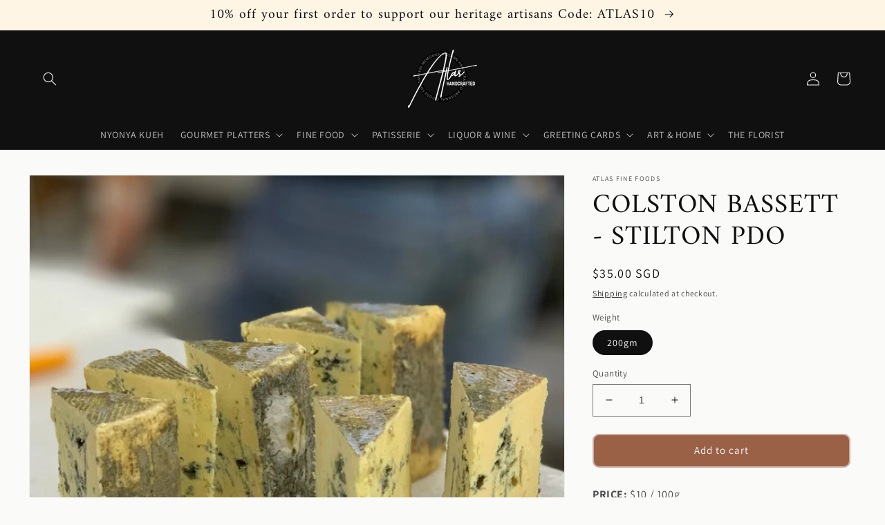

--- FILE ---
content_type: text/javascript;charset=utf-8
request_url: https://assets.cloudlift.app/api/assets/upload.js?shop=atlas-handcrafted.myshopify.com
body_size: 5197
content:
window.Cloudlift = window.Cloudlift || {};window.Cloudlift.upload = { config: {"app":"upload","shop":"atlas-handcrafted.myshopify.com","url":"https://atlashandcrafted.com","api":"https://api.cloudlift.app","assets":"https://cdn.jsdelivr.net/gh/cloudlift-app/cdn@0.14.29","mode":"prod","currencyFormats":{"moneyFormat":"${{amount}}","moneyWithCurrencyFormat":"${{amount}} SGD"},"resources":["https://cdn.jsdelivr.net/gh/cloudlift-app/cdn@0.14.29/static/app-upload.css","https://cdn.jsdelivr.net/gh/cloudlift-app/cdn@0.14.29/static/app-upload.js"],"locale":"en","i18n":{"upload.config.image.editor.color.exposure":"Exposure","upload.config.file.load.error":"Error during load","upload.config.file.size.notavailable":"Size not available","upload.config.error.required":"Please upload a file","upload.config.image.editor.crop.rotate.right":"Rotate right","upload.config.file.button.undo":"Undo","upload.config.error.fileCountMin":"Please upload at least {min} file(s)","upload.config.image.resolution.expected.min":"Minimum resolution is {minResolution}","upload.config.file.upload.error.revert":"Error during revert","upload.config.image.size.tobig":"Image is too big","upload.config.image.editor.resize.height":"Height","upload.config.error.inapp":"Upload error","upload.config.image.editor.crop.aspect.ratio":"Aspect ratio","upload.config.image.editor.button.cancel":"Cancel","upload.config.image.editor.status.error":"Error loading image…","upload.config.file.button.retry":"Retry","upload.config.error.fileCountMax":"Please upload at most {max} file(s)","upload.config.image.editor.util.markup.text":"Text","upload.config.image.ratio.expected":"Expected image ratio {ratio}","upload.config.file.button.remove":"Remove","upload.config.image.resolution.expected.max":"Maximum resolution is {maxResolution}","upload.config.error.inapp.facebook":"Please open the page outside of Facebook","upload.config.image.editor.util.markup.size":"Size","upload.config.image.size.expected.max":"Maximum size is {maxWidth} × {maxHeight}","upload.config.image.editor.util.markup.select":"Select","upload.config.file.uploading":"Uploading","upload.config.image.editor.resize.width":"Width","upload.config.image.editor.crop.flip.horizontal":"Flip horizontal","upload.config.file.link":"\uD83D\uDD17","upload.config.image.editor.status.loading":"Loading image…","upload.config.error.filePagesMin":"Please upload documents with at least {min} pages","upload.config.image.editor.status.processing":"Processing image…","upload.config.file.loading":"Loading","upload.config.file.upload.canceled":"Upload cancelled","upload.config.file.upload.cancel":"tap to cancel","upload.config.image.editor.crop.rotate.left":"Rotate left","upload.config.file.type.notallowed":"File type not allowed","upload.config.file.type.expected":"Expects {lastType}","upload.config.image.editor.util.markup":"Markup","upload.config.file.button.cancel":"Cancel","upload.config.image.editor.status.waiting":"Waiting for image…","upload.config.file.upload.retry":"tap to retry","upload.config.image.editor.resize.apply":"Apply","upload.config.image.editor.color.contrast":"Contrast","upload.config.file.size.tobig":"File is too large","upload.config.dragdrop":"Drag & Drop your files or <u>Browse</u>","upload.config.file.upload.undo":"tap to undo","upload.config.image.editor.color.saturation":"Saturation","upload.config.error.filePagesMax":"Please upload documents with at most {max} pages","upload.config.file.button.upload":"Upload","upload.config.file.size.waiting":"Waiting for size","upload.config.image.editor.util.color":"Colors","upload.config.error.inputs":"Please fill in all required input fields","upload.config.image.editor.util.markup.circle":"Circle","upload.config.image.type.notsupported":"Image type not supported","upload.config.image.editor.crop.flip.vertical":"Flip vertical","upload.config.image.size.expected.min":"Minimum size is {minWidth} × {minHeight}","upload.config.image.editor.button.reset":"Reset","upload.config.image.ratio.invalid":"Image ratio does not match","upload.config.error.ready":"Please wait for the upload to complete","upload.config.image.editor.crop.zoom":"Zoom","upload.config.file.upload.error.remove":"Error during remove","upload.config.image.editor.util.markup.remove":"Remove","upload.config.image.resolution.max":"Image resolution too high","upload.config.image.editor.util.crop":"Crop","upload.config.image.editor.color.brightness":"Brightness","upload.config.error.fileConvert":"File conversion failed","upload.config.image.editor.util.markup.draw":"Draw","upload.config.image.editor.util.resize":"Resize","upload.config.file.upload.error":"Error during upload","upload.config.image.editor.util.filter":"Filter","upload.config.file.upload.complete":"Upload complete","upload.config.error.inapp.instagram":"Please open the page outside of Instagram","upload.config.image.editor.util.markup.arrow":"Arrow","upload.config.file.size.max":"Maximum file size is {filesize}","upload.config.image.resolution.min":"Image resolution is too low","upload.config.image.editor.util.markup.square":"Square","upload.config.image.size.tosmall":"Image is too small","upload.config.file.button.abort":"Abort","upload.config.image.editor.button.confirm":"Upload"},"level":1,"version":"0.14.29","setup":true,"fields":[{"uuid":"clc4158a4d","required":false,"hidden":false,"field":"Gift Card Message","propertyTransform":true,"fieldProperty":"properties","fieldId":"_cl-upload","fieldThumbnail":"thumbnail","fieldThumbnailPreview":true,"className":"","label":"","text":"(Optional) Drag your Photo or <u>Browse</u>","selector":"","conditionMode":1,"conditions":[{"field":"product_type","operator":"equals","value":"Greeting Cards","objects":null,"tags":null}],"styles":{"file-grid":"0","font-family":"-apple-system, BlinkMacSystemFont, 'Segoe UI', Roboto,\nHelvetica, Arial, sans-serif, 'Apple Color Emoji', 'Segoe UI Emoji',\n'Segoe UI Symbol'","input-order":"top","label-color":"#555","file-counter":"0","input-margin":"10.0px","buttons-color":"#fff","label-font-size":"16.0px","label-color-drop":"#555","area-border-radius":"5.0px","file-border-radius":"5.0px","label-font-size-drop":"16.0px","area-background-color":"#eee","file-background-color":"#555","buttons-background-color":"rgba(0, 0, 0, 0.5)","upload-error-background-color":"#FF0000","upload-success-background-color":"#008000"},"theme":"default","css":"#clc4158a4d .cl-hide{display:none!important}#clc4158a4d .cl-upload--label{color:#555;font-size:16px;display:block}#clc4158a4d .cl-upload--input-field{margin-bottom:10px}#clc4158a4d .cl-upload--input{width:100%;box-sizing:border-box;padding:10px 18px;margin:0;border:1px solid #eee;border-radius:5px}#clc4158a4d input[type=checkbox].cl-upload--input,#clc4158a4d input[type=radio].cl-upload--input{width:1.2em;cursor:pointer}#clc4158a4d input[type=radio].cl-upload--input{vertical-align:middle;margin-right:10px}#clc4158a4d input[type=color].cl-upload--input{width:40px;height:40px;cursor:pointer;padding:0;border:0}#clc4158a4d input[type=radio]+.cl-upload-color-rect{margin-right:10px;margin-bottom:10px}#clc4158a4d input[type=radio]:checked+.cl-upload-color-rect{border:2px solid #404040}#clc4158a4d .cl-upload-color-rect{width:30px;height:30px;display:inline-block;vertical-align:middle;border-radius:3px}#clc4158a4d .cl-upload--invalid{border-color:#e60000}#clc4158a4d .cl-upload--errors{overflow:hidden;transition:max-height 2s ease-out;max-height:0}#clc4158a4d .cl-upload--errors.open{max-height:400px}#clc4158a4d .cl-upload--error{text-align:center;font-size:14px;cursor:pointer;position:relative;opacity:1;font-family:-apple-system,BlinkMacSystemFont,'Segoe UI',Roboto,Helvetica,Arial,sans-serif,'Apple Color Emoji','Segoe UI Emoji','Segoe UI Symbol';box-sizing:border-box;color:#fff;background-color:#f00;padding:.3rem .7rem;margin-bottom:.7rem;border:1px solid transparent;border-color:#e60000;border-radius:5px}#clc4158a4d .cl-upload--error:after{content:'x';position:absolute;right:1rem;top:.25rem}#clc4158a4d .cl-upload--error.dismissed{opacity:0;transition:opacity .3s ease-out}#clc4158a4d .filepond--root{font-family:-apple-system,BlinkMacSystemFont,'Segoe UI',Roboto,Helvetica,Arial,sans-serif,'Apple Color Emoji','Segoe UI Emoji','Segoe UI Symbol'}#clc4158a4d .filepond--file-action-button{cursor:pointer;min-height:auto!important;height:1.625em}#clc4158a4d .filepond--drop-label{color:#555}#clc4158a4d .filepond--drop-label label{cursor:pointer;width:auto!important;height:auto!important;position:relative!important;color:#555!important;font-size:16px!important}#clc4158a4d .filepond--drop-label u{cursor:pointer;text-decoration-color:#555}#clc4158a4d .filepond--label-action{text-decoration-color:#555}#clc4158a4d .filepond--panel-root{background-color:#eee}#clc4158a4d .filepond--panel-root{border-radius:5px}#clc4158a4d .filepond--item-panel,#clc4158a4d .filepond--file-poster-wrapper,#clc4158a4d .filepond--image-preview-wrapper{border-radius:5px}#clc4158a4d .filepond--item-panel{background-color:#555}#clc4158a4d .filepond--drip-blob{background-color:#999}#clc4158a4d .filepond--file-action-button{background-color:rgba(0,0,0,0.5)}#clc4158a4d .filepond--file-action-button{color:#fff}#clc4158a4d .filepond--file-action-button:hover,#clc4158a4d .filepond--file-action-button:focus{box-shadow:0 0 0 .125em #fff}#clc4158a4d .filepond--file{color:#fff}#clc4158a4d [data-filepond-item-state*='error'] .filepond--item-panel,#clc4158a4d [data-filepond-item-state*='invalid'] .filepond--item-panel{background-color:#f00}#clc4158a4d [data-filepond-item-state*='invalid'] .filepond--file{color:#fff}#clc4158a4d [data-filepond-item-state='processing-complete'] .filepond--item-panel{background-color:#008000}#clc4158a4d [data-filepond-item-state='processing-complete'] .filepond--file{color:#fff}#clc4158a4d .filepond--image-preview-overlay-idle{color:rgba(34,34,34,0.8)}#clc4158a4d .filepond--image-preview{background-color:#555}#clc4158a4d .filepond--image-preview-overlay-success{color:#008000}#clc4158a4d .filepond--image-preview-overlay-failure{color:#f00}","fileMimeTypes":["image/*"],"fileMimeTypesValidate":false,"fileSizeMaxPlan":10,"fileSizeMax":10,"fileMultiple":false,"fileCountMin":0,"fileCountMax":10,"fileCounter":false,"fileQuantity":false,"fileFetch":false,"fileSubmitRemove":true,"fileSubmitClear":false,"fileName":false,"fileGrid":false,"imagePreview":true,"imageSizeValidate":false,"imageThumbnail":true,"imageThumbnailWidth":500,"imageThumbnailHeight":500,"convert":false,"convertInfo":false,"convertInfoPagesQuantity":false,"convertInfoLengthQuantity":false,"pdfMultiPage":false,"pdfTransparent":false,"serverTransform":false,"imageOriginal":false,"imageEditor":false,"imageEditorOpen":true,"imageEditorCropRestrict":false,"imageEditorCropRatios":[{"label":"Free","value":""},{"label":"Portrait","value":"3:2"},{"label":"Square","value":"1:1"},{"label":"Landscape","value":"4:3"}],"imageEditorUtils":[],"imageEditorPintura":false,"inputFields":[{"field":"RECIPIENT NAME","type":"text","value":"","label":"Recipient name & greeting","required":true},{"field":"CARD MESSAGE","type":"textarea","value":"(Max. 300 chars)","label":"Personalized message","required":false,"max":300},{"field":"SENDER NAME","type":"text","value":"","label":"Your Name & sign off","required":false}],"variantConfigs":[],"variantConfig":false},{"uuid":"cl245613dd","required":false,"hidden":true,"field":"Gift Card Message","propertyTransform":true,"fieldProperty":"properties","fieldId":"_cl-upload","fieldThumbnail":"thumbnail","fieldThumbnailPreview":true,"className":"","label":"","text":"(Optional) Drag your Photo or <u>Browse</u>","selector":"","conditionMode":1,"conditions":[{"field":"product_title","operator":"contains","value":"Holiday","objects":null,"tags":null}],"styles":{"file-grid":"0","font-family":"-apple-system, BlinkMacSystemFont, 'Segoe UI', Roboto,\nHelvetica, Arial, sans-serif, 'Apple Color Emoji', 'Segoe UI Emoji',\n'Segoe UI Symbol'","input-order":"top","label-color":"#555","file-counter":"0","input-margin":"10.0px","buttons-color":"#fff","label-font-size":"16.0px","label-color-drop":"#555","area-border-radius":"5.0px","file-border-radius":"5.0px","label-font-size-drop":"16.0px","area-background-color":"#eee","file-background-color":"#555","buttons-background-color":"rgba(0, 0, 0, 0.5)","upload-error-background-color":"#FF0000","upload-success-background-color":"#008000"},"theme":"default","css":"#cl245613dd .cl-hide{display:none!important}#cl245613dd .cl-upload--label{color:#555;font-size:16px;display:block}#cl245613dd .cl-upload--input-field{margin-bottom:10px}#cl245613dd .cl-upload--input{width:100%;box-sizing:border-box;padding:10px 18px;margin:0;border:1px solid #eee;border-radius:5px}#cl245613dd input[type=checkbox].cl-upload--input,#cl245613dd input[type=radio].cl-upload--input{width:1.2em;cursor:pointer}#cl245613dd input[type=radio].cl-upload--input{vertical-align:middle;margin-right:10px}#cl245613dd input[type=color].cl-upload--input{width:40px;height:40px;cursor:pointer;padding:0;border:0}#cl245613dd input[type=radio]+.cl-upload-color-rect{margin-right:10px;margin-bottom:10px}#cl245613dd input[type=radio]:checked+.cl-upload-color-rect{border:2px solid #404040}#cl245613dd .cl-upload-color-rect{width:30px;height:30px;display:inline-block;vertical-align:middle;border-radius:3px}#cl245613dd .cl-upload--invalid{border-color:#e60000}#cl245613dd .cl-upload--errors{overflow:hidden;transition:max-height 2s ease-out;max-height:0}#cl245613dd .cl-upload--errors.open{max-height:400px}#cl245613dd .cl-upload--error{text-align:center;font-size:14px;cursor:pointer;position:relative;opacity:1;font-family:-apple-system,BlinkMacSystemFont,'Segoe UI',Roboto,Helvetica,Arial,sans-serif,'Apple Color Emoji','Segoe UI Emoji','Segoe UI Symbol';box-sizing:border-box;color:#fff;background-color:#f00;padding:.3rem .7rem;margin-bottom:.7rem;border:1px solid transparent;border-color:#e60000;border-radius:5px}#cl245613dd .cl-upload--error:after{content:'x';position:absolute;right:1rem;top:.25rem}#cl245613dd .cl-upload--error.dismissed{opacity:0;transition:opacity .3s ease-out}#cl245613dd .filepond--root{font-family:-apple-system,BlinkMacSystemFont,'Segoe UI',Roboto,Helvetica,Arial,sans-serif,'Apple Color Emoji','Segoe UI Emoji','Segoe UI Symbol'}#cl245613dd .filepond--file-action-button{cursor:pointer;min-height:auto!important;height:1.625em}#cl245613dd .filepond--drop-label{color:#555}#cl245613dd .filepond--drop-label label{cursor:pointer;width:auto!important;height:auto!important;position:relative!important;color:#555!important;font-size:16px!important}#cl245613dd .filepond--drop-label u{cursor:pointer;text-decoration-color:#555}#cl245613dd .filepond--label-action{text-decoration-color:#555}#cl245613dd .filepond--panel-root{background-color:#eee}#cl245613dd .filepond--panel-root{border-radius:5px}#cl245613dd .filepond--item-panel,#cl245613dd .filepond--file-poster-wrapper,#cl245613dd .filepond--image-preview-wrapper{border-radius:5px}#cl245613dd .filepond--item-panel{background-color:#555}#cl245613dd .filepond--drip-blob{background-color:#999}#cl245613dd .filepond--file-action-button{background-color:rgba(0,0,0,0.5)}#cl245613dd .filepond--file-action-button{color:#fff}#cl245613dd .filepond--file-action-button:hover,#cl245613dd .filepond--file-action-button:focus{box-shadow:0 0 0 .125em #fff}#cl245613dd .filepond--file{color:#fff}#cl245613dd [data-filepond-item-state*='error'] .filepond--item-panel,#cl245613dd [data-filepond-item-state*='invalid'] .filepond--item-panel{background-color:#f00}#cl245613dd [data-filepond-item-state*='invalid'] .filepond--file{color:#fff}#cl245613dd [data-filepond-item-state='processing-complete'] .filepond--item-panel{background-color:#008000}#cl245613dd [data-filepond-item-state='processing-complete'] .filepond--file{color:#fff}#cl245613dd .filepond--image-preview-overlay-idle{color:rgba(34,34,34,0.8)}#cl245613dd .filepond--image-preview{background-color:#555}#cl245613dd .filepond--image-preview-overlay-success{color:#008000}#cl245613dd .filepond--image-preview-overlay-failure{color:#f00}","fileMimeTypes":["image/*"],"fileMimeTypesValidate":false,"fileSizeMaxPlan":10,"fileSizeMax":10,"fileMultiple":false,"fileCountMin":0,"fileCountMax":10,"fileCounter":false,"fileQuantity":false,"fileFetch":false,"fileSubmitRemove":true,"fileSubmitClear":false,"fileName":false,"fileGrid":false,"imagePreview":true,"imageSizeValidate":false,"imageThumbnail":true,"imageThumbnailWidth":500,"imageThumbnailHeight":500,"convert":false,"convertInfo":false,"convertInfoPagesQuantity":false,"convertInfoLengthQuantity":false,"pdfMultiPage":false,"pdfTransparent":false,"serverTransform":false,"imageOriginal":false,"imageEditor":false,"imageEditorOpen":true,"imageEditorCropRestrict":false,"imageEditorCropRatios":[{"label":"Free","value":""},{"label":"Portrait","value":"3:2"},{"label":"Square","value":"1:1"},{"label":"Landscape","value":"4:3"}],"imageEditorUtils":[],"imageEditorPintura":false,"inputFields":[{"field":"CARD MESSAGE","type":"textarea","value":"(Max. 250 chars)","label":"Personalized message","required":false,"max":250},{"field":"SENDER NAME","type":"text","value":"","label":"Your Name & sign off","required":false}],"variantConfigs":[],"variantConfig":false},{"uuid":"cl19e2aa4b","required":false,"hidden":true,"field":"Personalize ","propertyTransform":true,"fieldProperty":"properties","fieldId":"_cl-upload","fieldThumbnail":"thumbnail","fieldThumbnailPreview":true,"className":"","label":"Personalize your card","text":"","selector":"","conditionMode":1,"conditions":[{"field":"product_type","operator":"equals","value":"Personalized Business Cards","objects":null,"tags":null}],"styles":{"file-grid":"0","font-family":"-apple-system, BlinkMacSystemFont, 'Segoe UI', Roboto,\nHelvetica, Arial, sans-serif, 'Apple Color Emoji', 'Segoe UI Emoji',\n'Segoe UI Symbol'","input-order":"top","label-color":"#555","file-counter":"0","input-margin":"10.0px","buttons-color":"#fff","label-font-size":"16.0px","label-color-drop":"#555","area-border-radius":"5.0px","file-border-radius":"5.0px","label-font-size-drop":"16.0px","area-background-color":"#eee","file-background-color":"#ffffff","buttons-background-color":"rgba(0, 0, 0, 0.5)","upload-error-background-color":"#c44e47","upload-success-background-color":"#369763"},"theme":"default","css":"#cl19e2aa4b .cl-hide{display:none!important}#cl19e2aa4b .cl-upload--label{color:#555;font-size:16px;display:block}#cl19e2aa4b .cl-upload--input-field{margin-bottom:10px}#cl19e2aa4b .cl-upload--input{width:100%;box-sizing:border-box;padding:10px 18px;margin:0;border:1px solid #eee;border-radius:5px}#cl19e2aa4b input[type=checkbox].cl-upload--input,#cl19e2aa4b input[type=radio].cl-upload--input{width:1.2em;cursor:pointer}#cl19e2aa4b input[type=radio].cl-upload--input{vertical-align:middle;margin-right:10px}#cl19e2aa4b input[type=color].cl-upload--input{width:40px;height:40px;cursor:pointer;padding:0;border:0}#cl19e2aa4b input[type=radio]+.cl-upload-color-rect{margin-right:10px;margin-bottom:10px}#cl19e2aa4b input[type=radio]:checked+.cl-upload-color-rect{border:2px solid #404040}#cl19e2aa4b .cl-upload-color-rect{width:30px;height:30px;display:inline-block;vertical-align:middle;border-radius:3px}#cl19e2aa4b .cl-upload--invalid{border-color:#b7423b}#cl19e2aa4b .cl-upload--errors{overflow:hidden;transition:max-height 2s ease-out;max-height:0}#cl19e2aa4b .cl-upload--errors.open{max-height:400px}#cl19e2aa4b .cl-upload--error{text-align:center;font-size:14px;cursor:pointer;position:relative;opacity:1;font-family:-apple-system,BlinkMacSystemFont,'Segoe UI',Roboto,Helvetica,Arial,sans-serif,'Apple Color Emoji','Segoe UI Emoji','Segoe UI Symbol';box-sizing:border-box;color:#fff;background-color:#c44e47;padding:.3rem .7rem;margin-bottom:.7rem;border:1px solid transparent;border-color:#b7423b;border-radius:5px}#cl19e2aa4b .cl-upload--error:after{content:'x';position:absolute;right:1rem;top:.25rem}#cl19e2aa4b .cl-upload--error.dismissed{opacity:0;transition:opacity .3s ease-out}#cl19e2aa4b .filepond--root{font-family:-apple-system,BlinkMacSystemFont,'Segoe UI',Roboto,Helvetica,Arial,sans-serif,'Apple Color Emoji','Segoe UI Emoji','Segoe UI Symbol'}#cl19e2aa4b .filepond--file-action-button{cursor:pointer;min-height:auto!important;height:1.625em}#cl19e2aa4b .filepond--drop-label{color:#555}#cl19e2aa4b .filepond--drop-label label{cursor:pointer;width:auto!important;height:auto!important;position:relative!important;color:#555!important;font-size:16px!important}#cl19e2aa4b .filepond--drop-label u{cursor:pointer;text-decoration-color:#555}#cl19e2aa4b .filepond--label-action{text-decoration-color:#555}#cl19e2aa4b .filepond--panel-root{background-color:#eee}#cl19e2aa4b .filepond--panel-root{border-radius:5px}#cl19e2aa4b .filepond--item-panel,#cl19e2aa4b .filepond--file-poster-wrapper,#cl19e2aa4b .filepond--image-preview-wrapper{border-radius:5px}#cl19e2aa4b .filepond--item-panel{background-color:#fff}#cl19e2aa4b .filepond--drip-blob{background-color:#999}#cl19e2aa4b .filepond--file-action-button{background-color:rgba(0,0,0,0.5)}#cl19e2aa4b .filepond--file-action-button{color:#fff}#cl19e2aa4b .filepond--file-action-button:hover,#cl19e2aa4b .filepond--file-action-button:focus{box-shadow:0 0 0 .125em #fff}#cl19e2aa4b .filepond--file{color:#000}#cl19e2aa4b [data-filepond-item-state*='error'] .filepond--item-panel,#cl19e2aa4b [data-filepond-item-state*='invalid'] .filepond--item-panel{background-color:#c44e47}#cl19e2aa4b [data-filepond-item-state*='invalid'] .filepond--file{color:#fff}#cl19e2aa4b [data-filepond-item-state='processing-complete'] .filepond--item-panel{background-color:#369763}#cl19e2aa4b [data-filepond-item-state='processing-complete'] .filepond--file{color:#fff}#cl19e2aa4b .filepond--image-preview-overlay-idle{color:rgba(204,204,204,0.8)}#cl19e2aa4b .filepond--image-preview{background-color:#fff}#cl19e2aa4b .filepond--image-preview-overlay-success{color:#369763}#cl19e2aa4b .filepond--image-preview-overlay-failure{color:#c44e47}","fileMimeTypes":[],"fileMimeTypesValidate":false,"fileSizeMaxPlan":10,"fileMultiple":false,"fileCountMin":0,"fileCountMax":10,"fileCounter":false,"fileQuantity":false,"fileFetch":true,"fileSubmitRemove":true,"fileSubmitClear":false,"fileName":false,"fileGrid":false,"imagePreview":false,"imageSizeValidate":false,"imageThumbnail":false,"imageThumbnailWidth":500,"imageThumbnailHeight":500,"convert":false,"convertInfo":false,"convertInfoPagesQuantity":false,"convertInfoLengthQuantity":false,"pdfMultiPage":false,"pdfTransparent":false,"serverTransform":false,"imageOriginal":false,"imageEditor":false,"imageEditorOpen":true,"imageEditorCropRestrict":false,"imageEditorCropRatios":[{"label":"Free","value":""},{"label":"Portrait","value":"3:2"},{"label":"Square","value":"1:1"},{"label":"Landscape","value":"4:3"}],"imageEditorUtils":[],"imageEditorPintura":false,"inputFields":[{"field":"Name","type":"text","value":"Your name","label":"Name","required":true,"min":2,"max":20},{"field":"Title","type":"text","value":"Your Title (Optional)","label":"Title","required":false},{"field":"Contact Number","type":"text","value":"","label":"Contact Number","required":false},{"field":"E-mail","type":"text","value":"Your email (Optional)","label":"E-mail","required":false},{"field":"Website / Socials","type":"text","value":"www.yourwebsite.com or @yourinstagram","label":"Website / Socials","required":false}],"variantConfigs":[],"variantConfig":false},{"uuid":"clhxfewibmhm","required":false,"hidden":true,"field":"Subscriptions","propertyTransform":true,"fieldProperty":"properties","fieldId":"_cl-upload","fieldThumbnail":"thumbnail","fieldThumbnailPreview":true,"className":"","label":"Recipient Details","text":"","selector":"","conditionMode":1,"conditions":[{"field":"product_type","operator":"equals","value":"Care Subscriptions","objects":null,"tags":null}],"styles":{"file-grid":"0","font-family":"-apple-system, BlinkMacSystemFont, 'Segoe UI', Roboto,\nHelvetica, Arial, sans-serif, 'Apple Color Emoji', 'Segoe UI Emoji',\n'Segoe UI Symbol'","input-order":"top","label-color":"#555","file-counter":"0","input-margin":"10.0px","buttons-color":"#fff","label-font-size":"16.0px","label-color-drop":"#555","area-border-radius":"5.0px","file-border-radius":"5.0px","label-font-size-drop":"16.0px","area-background-color":"#eee","file-background-color":"#555","buttons-background-color":"rgba(0,0,0,0.5)","upload-error-background-color":"#FF0000","upload-success-background-color":"#008000"},"theme":"default","css":"#clhxfewibmhm .cl-hide{display:none!important}#clhxfewibmhm .cl-upload--label{color:#555;font-size:16px;display:block}#clhxfewibmhm .cl-upload--input-field{margin-bottom:10px}#clhxfewibmhm .cl-upload--input{width:100%;box-sizing:border-box;padding:10px 18px;margin:0;border:1px solid #eee;border-radius:5px}#clhxfewibmhm input[type=checkbox].cl-upload--input,#clhxfewibmhm input[type=radio].cl-upload--input{width:1.2em;cursor:pointer}#clhxfewibmhm input[type=radio].cl-upload--input{vertical-align:middle;margin-right:10px}#clhxfewibmhm input[type=color].cl-upload--input{width:40px;height:40px;cursor:pointer;padding:0;border:0}#clhxfewibmhm input[type=radio]+.cl-upload-color-rect{margin-right:10px;margin-bottom:10px}#clhxfewibmhm input[type=radio]:checked+.cl-upload-color-rect{border:2px solid #404040}#clhxfewibmhm .cl-upload-color-rect{width:30px;height:30px;display:inline-block;vertical-align:middle;border-radius:3px}#clhxfewibmhm .cl-upload--invalid{border-color:#e60000}#clhxfewibmhm .cl-upload--errors{overflow:hidden;transition:max-height 2s ease-out;max-height:0}#clhxfewibmhm .cl-upload--errors.open{max-height:400px}#clhxfewibmhm .cl-upload--error{text-align:center;font-size:14px;cursor:pointer;position:relative;opacity:1;font-family:-apple-system,BlinkMacSystemFont,'Segoe UI',Roboto,Helvetica,Arial,sans-serif,'Apple Color Emoji','Segoe UI Emoji','Segoe UI Symbol';box-sizing:border-box;color:#fff;background-color:#f00;padding:.3rem .7rem;margin-bottom:.7rem;border:1px solid transparent;border-color:#e60000;border-radius:5px}#clhxfewibmhm .cl-upload--error:after{content:'x';position:absolute;right:1rem;top:.25rem}#clhxfewibmhm .cl-upload--error.dismissed{opacity:0;transition:opacity .3s ease-out}#clhxfewibmhm .filepond--root{font-family:-apple-system,BlinkMacSystemFont,'Segoe UI',Roboto,Helvetica,Arial,sans-serif,'Apple Color Emoji','Segoe UI Emoji','Segoe UI Symbol'}#clhxfewibmhm .filepond--file-action-button{cursor:pointer;min-height:auto!important;height:1.625em}#clhxfewibmhm .filepond--drop-label{color:#555}#clhxfewibmhm .filepond--drop-label label{cursor:pointer;width:auto!important;height:auto!important;position:relative!important;color:#555!important;font-size:16px!important}#clhxfewibmhm .filepond--drop-label u{cursor:pointer;text-decoration-color:#555}#clhxfewibmhm .filepond--label-action{text-decoration-color:#555}#clhxfewibmhm .filepond--panel-root{background-color:#eee}#clhxfewibmhm .filepond--panel-root{border-radius:5px}#clhxfewibmhm .filepond--item-panel,#clhxfewibmhm .filepond--file-poster-wrapper,#clhxfewibmhm .filepond--image-preview-wrapper{border-radius:5px}#clhxfewibmhm .filepond--item-panel{background-color:#555}#clhxfewibmhm .filepond--drip-blob{background-color:#999}#clhxfewibmhm .filepond--file-action-button{background-color:rgba(0,0,0,0.5)}#clhxfewibmhm .filepond--file-action-button{color:#fff}#clhxfewibmhm .filepond--file-action-button:hover,#clhxfewibmhm .filepond--file-action-button:focus{box-shadow:0 0 0 .125em #fff}#clhxfewibmhm .filepond--file{color:#fff}#clhxfewibmhm [data-filepond-item-state*='error'] .filepond--item-panel,#clhxfewibmhm [data-filepond-item-state*='invalid'] .filepond--item-panel{background-color:#f00}#clhxfewibmhm [data-filepond-item-state*='invalid'] .filepond--file{color:#fff}#clhxfewibmhm [data-filepond-item-state='processing-complete'] .filepond--item-panel{background-color:#008000}#clhxfewibmhm [data-filepond-item-state='processing-complete'] .filepond--file{color:#fff}#clhxfewibmhm .filepond--image-preview-overlay-idle{color:rgba(34,34,34,0.8)}#clhxfewibmhm .filepond--image-preview{background-color:#555}#clhxfewibmhm .filepond--image-preview-overlay-success{color:#008000}#clhxfewibmhm .filepond--image-preview-overlay-failure{color:#f00}","fileMimeTypes":[],"fileMimeTypesValidate":false,"fileSizeMaxPlan":10,"fileMultiple":false,"fileCountMin":0,"fileCountMax":10,"fileCounter":false,"fileQuantity":false,"fileFetch":false,"fileSubmitRemove":true,"fileSubmitClear":false,"fileName":false,"fileGrid":false,"imagePreview":false,"imageSizeValidate":false,"imageThumbnail":false,"imageThumbnailWidth":500,"imageThumbnailHeight":500,"convert":false,"convertInfo":false,"convertInfoPagesQuantity":false,"convertInfoLengthQuantity":false,"pdfMultiPage":false,"pdfTransparent":false,"serverTransform":false,"imageOriginal":false,"imageEditor":false,"imageEditorOpen":true,"imageEditorCropRestrict":false,"imageEditorCropRatios":[{"label":"Free","value":""},{"label":"Portrait","value":"3:2"},{"label":"Square","value":"1:1"},{"label":"Landscape","value":"4:3"}],"imageEditorUtils":[],"imageEditorPintura":false,"inputFields":[{"field":"","type":"text","value":"Recipient Name","label":"Recipient Name","required":true},{"field":"Relationship Type","type":"select","value":"Romantic, Friend, Parent, Child, Family","label":"Relationship Type","required":false},{"field":"","type":"textarea","value":"","label":"Special instructions","required":true}],"variantConfigs":[],"variantConfig":false}],"extensions":""}};loadjs=function(){var a=function(){},c={},u={},f={};function o(e,n){if(e){var t=f[e];if(u[e]=n,t)for(;t.length;)t[0](e,n),t.splice(0,1)}}function l(e,n){e.call&&(e={success:e}),n.length?(e.error||a)(n):(e.success||a)(e)}function h(t,r,s,i){var c,o,e=document,n=s.async,u=(s.numRetries||0)+1,f=s.before||a,l=t.replace(/^(css|img)!/,"");i=i||0,/(^css!|\.css$)/.test(t)?((o=e.createElement("link")).rel="stylesheet",o.href=l,(c="hideFocus"in o)&&o.relList&&(c=0,o.rel="preload",o.as="style")):/(^img!|\.(png|gif|jpg|svg)$)/.test(t)?(o=e.createElement("img")).src=l:((o=e.createElement("script")).src=t,o.async=void 0===n||n),!(o.onload=o.onerror=o.onbeforeload=function(e){var n=e.type[0];if(c)try{o.sheet.cssText.length||(n="e")}catch(e){18!=e.code&&(n="e")}if("e"==n){if((i+=1)<u)return h(t,r,s,i)}else if("preload"==o.rel&&"style"==o.as)return o.rel="stylesheet";r(t,n,e.defaultPrevented)})!==f(t,o)&&e.head.appendChild(o)}function t(e,n,t){var r,s;if(n&&n.trim&&(r=n),s=(r?t:n)||{},r){if(r in c)throw"LoadJS";c[r]=!0}function i(n,t){!function(e,r,n){var t,s,i=(e=e.push?e:[e]).length,c=i,o=[];for(t=function(e,n,t){if("e"==n&&o.push(e),"b"==n){if(!t)return;o.push(e)}--i||r(o)},s=0;s<c;s++)h(e[s],t,n)}(e,function(e){l(s,e),n&&l({success:n,error:t},e),o(r,e)},s)}if(s.returnPromise)return new Promise(i);i()}return t.ready=function(e,n){return function(e,t){e=e.push?e:[e];var n,r,s,i=[],c=e.length,o=c;for(n=function(e,n){n.length&&i.push(e),--o||t(i)};c--;)r=e[c],(s=u[r])?n(r,s):(f[r]=f[r]||[]).push(n)}(e,function(e){l(n,e)}),t},t.done=function(e){o(e,[])},t.reset=function(){c={},u={},f={}},t.isDefined=function(e){return e in c},t}();!function(e){loadjs(e.resources,"assets",{success:function(){var n,t="cloudlift."+e.app+".ready";"function"==typeof Event?n=new Event(t):(n=document.createEvent("Event")).initEvent(t,!0,!0),window.dispatchEvent(n)},error:function(e){console.error("failed to load assets",e)}})}(window.Cloudlift.upload.config);

--- FILE ---
content_type: text/javascript; charset=utf-8
request_url: https://atlashandcrafted.com/products/colston-bassett-stilton-pdo.js
body_size: 737
content:
{"id":6613906260052,"title":"Colston Bassett - Stilton PDO","handle":"colston-bassett-stilton-pdo","description":"\u003cp\u003e\u003cstrong\u003ePRICE:\u003c\/strong\u003e $10 \/ 100g\u003cbr\u003e\u003cstrong\u003eMLIK:\u003c\/strong\u003e Cow\u003cbr\u003e\u003cstrong\u003eTREATMENT:\u003c\/strong\u003e Pasteurised\u003cbr\u003e\u003cstrong\u003eCHEESE TYPE:\u003c\/strong\u003e Blue\u003cbr\u003e\u003cstrong\u003eCOUNTRY:\u003c\/strong\u003e \u003cmeta charset=\"utf-8\"\u003e\u003cspan data-mce-fragment=\"1\"\u003eNottinghamshire\u003c\/span\u003e\u003cbr\u003e\u003cbr\u003e\u003cmeta charset=\"utf-8\"\u003e\u003cspan data-mce-fragment=\"1\"\u003eHand ladled curds ensure that Colston Bassett Stilton has a smooth, melt in the mouth texture. Similarily the less dense development of blue veins ensure that this most traditional of stiltons is mellow and creamy. Truly stellar!\u003c\/span\u003e\u003cbr data-mce-fragment=\"1\"\u003e\u003cbr data-mce-fragment=\"1\"\u003e\u003cspan data-mce-fragment=\"1\"\u003eThroughout its more than 100 year-old history, Colston Bassett Dairy has maintained traditional cheesemaking methods – to ensure exceptional quality and consistency is achieved.\u003c\/span\u003e\u003cbr\u003e\u003c\/p\u003e\n\u003cdiv id=\"description\"\u003e\n\u003cp\u003eLactose (\u0026lt;0,1g\/100g) and gluten free. Contains vegetarian rennet.\u003cbr\u003e\u003c\/p\u003e\n\u003c\/div\u003e","published_at":"2021-07-11T19:30:58+08:00","created_at":"2021-07-11T19:30:58+08:00","vendor":"Atlas Fine Foods","type":"Cheese","tags":["Whole Cheese Wheels"],"price":3500,"price_min":3500,"price_max":3500,"available":true,"price_varies":false,"compare_at_price":null,"compare_at_price_min":0,"compare_at_price_max":0,"compare_at_price_varies":false,"variants":[{"id":39405855440980,"title":"200gm","option1":"200gm","option2":null,"option3":null,"sku":null,"requires_shipping":true,"taxable":false,"featured_image":null,"available":true,"name":"Colston Bassett - Stilton PDO - 200gm","public_title":"200gm","options":["200gm"],"price":3500,"weight":0,"compare_at_price":null,"inventory_management":"shopify","barcode":null,"requires_selling_plan":false,"selling_plan_allocations":[]}],"images":["\/\/cdn.shopify.com\/s\/files\/1\/0299\/1305\/5316\/products\/505E970D-E48E-41EA-83E8-700B3C26D7DB.jpg?v=1626003321"],"featured_image":"\/\/cdn.shopify.com\/s\/files\/1\/0299\/1305\/5316\/products\/505E970D-E48E-41EA-83E8-700B3C26D7DB.jpg?v=1626003321","options":[{"name":"Weight","position":1,"values":["200gm"]}],"url":"\/products\/colston-bassett-stilton-pdo","media":[{"alt":null,"id":20798780014676,"position":1,"preview_image":{"aspect_ratio":1.0,"height":2545,"width":2545,"src":"https:\/\/cdn.shopify.com\/s\/files\/1\/0299\/1305\/5316\/products\/505E970D-E48E-41EA-83E8-700B3C26D7DB.jpg?v=1626003321"},"aspect_ratio":1.0,"height":2545,"media_type":"image","src":"https:\/\/cdn.shopify.com\/s\/files\/1\/0299\/1305\/5316\/products\/505E970D-E48E-41EA-83E8-700B3C26D7DB.jpg?v=1626003321","width":2545}],"requires_selling_plan":false,"selling_plan_groups":[]}

--- FILE ---
content_type: text/javascript; charset=utf-8
request_url: https://atlashandcrafted.com/products/colston-bassett-stilton-pdo.js
body_size: 354
content:
{"id":6613906260052,"title":"Colston Bassett - Stilton PDO","handle":"colston-bassett-stilton-pdo","description":"\u003cp\u003e\u003cstrong\u003ePRICE:\u003c\/strong\u003e $10 \/ 100g\u003cbr\u003e\u003cstrong\u003eMLIK:\u003c\/strong\u003e Cow\u003cbr\u003e\u003cstrong\u003eTREATMENT:\u003c\/strong\u003e Pasteurised\u003cbr\u003e\u003cstrong\u003eCHEESE TYPE:\u003c\/strong\u003e Blue\u003cbr\u003e\u003cstrong\u003eCOUNTRY:\u003c\/strong\u003e \u003cmeta charset=\"utf-8\"\u003e\u003cspan data-mce-fragment=\"1\"\u003eNottinghamshire\u003c\/span\u003e\u003cbr\u003e\u003cbr\u003e\u003cmeta charset=\"utf-8\"\u003e\u003cspan data-mce-fragment=\"1\"\u003eHand ladled curds ensure that Colston Bassett Stilton has a smooth, melt in the mouth texture. Similarily the less dense development of blue veins ensure that this most traditional of stiltons is mellow and creamy. Truly stellar!\u003c\/span\u003e\u003cbr data-mce-fragment=\"1\"\u003e\u003cbr data-mce-fragment=\"1\"\u003e\u003cspan data-mce-fragment=\"1\"\u003eThroughout its more than 100 year-old history, Colston Bassett Dairy has maintained traditional cheesemaking methods – to ensure exceptional quality and consistency is achieved.\u003c\/span\u003e\u003cbr\u003e\u003c\/p\u003e\n\u003cdiv id=\"description\"\u003e\n\u003cp\u003eLactose (\u0026lt;0,1g\/100g) and gluten free. Contains vegetarian rennet.\u003cbr\u003e\u003c\/p\u003e\n\u003c\/div\u003e","published_at":"2021-07-11T19:30:58+08:00","created_at":"2021-07-11T19:30:58+08:00","vendor":"Atlas Fine Foods","type":"Cheese","tags":["Whole Cheese Wheels"],"price":3500,"price_min":3500,"price_max":3500,"available":true,"price_varies":false,"compare_at_price":null,"compare_at_price_min":0,"compare_at_price_max":0,"compare_at_price_varies":false,"variants":[{"id":39405855440980,"title":"200gm","option1":"200gm","option2":null,"option3":null,"sku":null,"requires_shipping":true,"taxable":false,"featured_image":null,"available":true,"name":"Colston Bassett - Stilton PDO - 200gm","public_title":"200gm","options":["200gm"],"price":3500,"weight":0,"compare_at_price":null,"inventory_management":"shopify","barcode":null,"requires_selling_plan":false,"selling_plan_allocations":[]}],"images":["\/\/cdn.shopify.com\/s\/files\/1\/0299\/1305\/5316\/products\/505E970D-E48E-41EA-83E8-700B3C26D7DB.jpg?v=1626003321"],"featured_image":"\/\/cdn.shopify.com\/s\/files\/1\/0299\/1305\/5316\/products\/505E970D-E48E-41EA-83E8-700B3C26D7DB.jpg?v=1626003321","options":[{"name":"Weight","position":1,"values":["200gm"]}],"url":"\/products\/colston-bassett-stilton-pdo","media":[{"alt":null,"id":20798780014676,"position":1,"preview_image":{"aspect_ratio":1.0,"height":2545,"width":2545,"src":"https:\/\/cdn.shopify.com\/s\/files\/1\/0299\/1305\/5316\/products\/505E970D-E48E-41EA-83E8-700B3C26D7DB.jpg?v=1626003321"},"aspect_ratio":1.0,"height":2545,"media_type":"image","src":"https:\/\/cdn.shopify.com\/s\/files\/1\/0299\/1305\/5316\/products\/505E970D-E48E-41EA-83E8-700B3C26D7DB.jpg?v=1626003321","width":2545}],"requires_selling_plan":false,"selling_plan_groups":[]}

--- FILE ---
content_type: text/javascript
request_url: https://cdn.shopify.com/s/files/1/0299/1305/5316/t/7/assets/appstle-subscription.js?v=1678106378
body_size: 19441
content:
"use strict";var appstleInit=function appstleInit(){var _RS,_RS$Config,_RS4,_RS4$Config,head=document.getElementsByTagName("head")[0],startingTime=new Date().getTime();if(typeof jQuery>"u"&&((_RS=RS)===null||_RS===void 0||(_RS$Config=_RS.Config)===null||_RS$Config===void 0||!_RS$Config.disableLoadingJquery)){var jQueryScript=document.createElement("script");jQueryScript.src="https://ajax.googleapis.com/ajax/libs/jquery/3.2.1/jquery.min.js",jQueryScript.type="text/javascript",head.appendChild(jQueryScript)}if(typeof Mustache>"u"){var mustacheScript=document.createElement("script");mustacheScript.src="https://cdnjs.cloudflare.com/ajax/libs/mustache.js/3.1.0/mustache.js",mustacheScript.type="text/javascript",head.appendChild(mustacheScript)}var checkReady=function e(n){window.jQuery&&window.Mustache&&window.Shopify?n(jQuery):window.setTimeout(function(){e(n)},20)},urlParams=new URLSearchParams(window.location.search),globalUrlParameter=urlParams.get("variant");if(checkReady(function($){(function(){var _window17,_window17$RS,_window17$RS$Config,_jQuery2,_window26,_window26$RS,_window26$RS$Config,_window27,_window27$RS,_window27$RS$Config,endingTime=new Date().getTime(),tookTime=endingTime-startingTime;function renderWidget(standAloneProduct,standAloneElement,widgetId){if(window.Shopify){RS.Config=Object.assign(RS.Config,typeof _RSConfig<"u"&&_RSConfig!==null?_RSConfig:{}),window.RSConfig=RS.Config;var product=RSConfig.product;standAloneProduct&&(product=standAloneProduct),processProductVariants(product);var localVariantsByTitle=RSConfig.variantsByTitle,localVariantsById=RSConfig.variantsById,localWindowVariant,widgetLabels=JSON.parse(RS.Config.labels),Selling_Plan_Variants_Global={},appstleSubscriptionFunction=function(){if(urlIsProductPage()===!0||appstleStandAloneSelectorExists()){var e,n,g,f,_,v,y,m=buildAtcButtonSelector(),b=jQuery(m).first();standAloneElement&&(b=standAloneElement).addClass("appstle_stand_alone_selector_processed");var w="#appstle-subscription-widget-placeholder";b.parents((e=RSConfig)===null||e===void 0?void 0:e.widgetParentSelector).find((n=RSConfig)===null||n===void 0?void 0:n.quantitySelector).on("change, click",function(){setTimeout(updateStateOfWidget,100)}),$(document).on("click","#appstle_subscription_widget".concat(widgetId," [data-appstle-icon]"),function(){$(this).toggleClass("appstle-tooltip-show")});var l=function(){var e2=null;try{b=jQuery(m).first(),standAloneElement&&(b=standAloneElement);var n2=detectVariant(f,b,product);if(n2){var t2,i2=n2.id;if(f&&f===i2)return;if(product.selling_plan_groups&&0<product.selling_plan_groups.length&&(t2=product.selling_plan_groups.filter(function(e3){return e3.app_id==="appstle"})),t2&&0<t2.length&&RS.Config.widgetEnabled){var l2,a2,o,s,r,p;localWindowVariant=n2;var c,d=RS.Config.selectors.atcButtonPlacement;if(_?(unbindEventListeners(),_.children().remove(),addSubscriptionItems(_,n2),e2=createJsonformat(),y?_.insertBefore(y):_.appendTo(v)):(v=jQuery('<div class="appstle_sub_widget appstle-hidden" id="appstle_subscription_widget'+widgetId+'"></div>'),g=RS.Config.purchaseOptionsText?jQuery('<div class="appstle_widget_title">'+RS.Config.purchaseOptionsText+"</div>"):"",_=jQuery('<div class="appstle_subscription_wrapper"></div>'),y=RS.Config.tooltipTitle&&RS.Config.showTooltip&&!RS.Config.showStaticTooltip?jQuery(`<div data-appstle-icon="" class="appstle_tooltip_wrapper">
                        <svg width="90" height="90" viewBox="0 0 90 90" xmlns="http://www.w3.org/2000/svg" class="tooltip_subscription_svg">
                          <path d="M45 0C20.1827 0 0 20.1827 0 45C0 69.8173 20.1827 90 45 90C69.8173 90 90 69.8174 90 45C90.0056 44.6025 89.9322 44.2078 89.7839 43.8389C89.6357 43.47 89.4156 43.1342 89.1365 42.8511C88.8573 42.568 88.5247 42.3432 88.158 42.1897C87.7912 42.0363 87.3976 41.9573 87 41.9573C86.6024 41.9573 86.2088 42.0363 85.842 42.1897C85.4753 42.3432 85.1427 42.568 84.8635 42.8511C84.5844 43.1342 84.3643 43.47 84.2161 43.8389C84.0678 44.2078 83.9944 44.6025 84 45C84 66.5748 66.5747 84 45 84C23.4253 84 6 66.5747 6 45C6 23.4254 23.4253 6 45 6C56.1538 6 66.3012 10.5882 73.4375 18H65.4062C65.0087 17.9944 64.614 18.0678 64.2451 18.2161C63.8762 18.3643 63.5405 18.5844 63.2573 18.8635C62.9742 19.1427 62.7494 19.4753 62.596 19.842C62.4425 20.2088 62.3635 20.6024 62.3635 21C62.3635 21.3976 62.4425 21.7912 62.596 22.158C62.7494 22.5247 62.9742 22.8573 63.2573 23.1365C63.5405 23.4156 63.8762 23.6357 64.2451 23.7839C64.614 23.9322 65.0087 24.0056 65.4062 24H79.8125C80.6081 23.9999 81.3711 23.6838 81.9337 23.1212C82.4963 22.5586 82.8124 21.7956 82.8125 21V6.59375C82.821 6.18925 82.7476 5.78722 82.5966 5.41183C82.4457 5.03644 82.2205 4.69545 81.9344 4.40936C81.6483 4.12327 81.3073 3.898 80.9319 3.7471C80.5565 3.5962 80.1545 3.52277 79.75 3.53125C79.356 3.53941 78.9675 3.62511 78.6067 3.78344C78.2458 3.94177 77.9197 4.16963 77.6469 4.45402C77.3741 4.73841 77.16 5.07375 77.0168 5.44089C76.8737 5.80803 76.8042 6.19977 76.8125 6.59375V12.875C68.6156 4.86282 57.3081 0 45 0ZM43.75 20.75C43.356 20.7582 42.9675 20.8439 42.6067 21.0022C42.2458 21.1605 41.9197 21.3884 41.6469 21.6728C41.3741 21.9572 41.16 22.2925 41.0168 22.6596C40.8737 23.0268 40.8042 23.4185 40.8125 23.8125V47.375C40.8116 47.7693 40.8883 48.16 41.0385 48.5246C41.1886 48.8892 41.4092 49.2207 41.6875 49.5L54.0938 61.9375C54.6573 62.5011 55.4217 62.8177 56.2188 62.8177C57.0158 62.8177 57.7802 62.5011 58.3438 61.9375C58.9073 61.3739 59.224 60.6095 59.224 59.8125C59.224 59.0155 58.9073 58.2511 58.3438 57.6875L46.8125 46.1875V23.8125C46.821 23.408 46.7476 23.006 46.5966 22.6306C46.4457 22.2552 46.2205 21.9142 45.9344 21.6281C45.6483 21.342 45.3073 21.1168 44.9319 20.9658C44.5565 20.8149 44.1545 20.7415 43.75 20.75Z">
                          </path>
                        </svg>
                        <span class="appstle_tooltip_title">`.concat(RS.Config.tooltipTitle,`</span>
                        <div class="appstle_tooltip">
                          <div class="appstle_tooltip_content">
                              `).concat(RS.Config.tooltipDesctiption,`
                          </div>
                          `).concat(RS.Config.showAppstleLink?`<div class="appstle_tooltip_appstle">
                            <a href="https://appstle.com/" class="appstle_link" target="_blank">
                              POWERED BY APPSTLE
                            </a>
                          </div>`:"<span></span>",`
                                        </div>
                                      </div>`)):RS.Config.showTooltip&&RS.Config.showStaticTooltip&&jQuery('<div class="appstle_tooltip_wrapper_static">'.concat(RS.Config.tooltipDesctiption,"</div>")),g&&g.appendTo(v),addSubscriptionItems(_,n2),e2=createJsonformat(),_.appendTo(v),y&&y.appendTo(v)),((l2=product)===null||l2===void 0||!l2.available)&&((c=RS.Config)===null||c===void 0?void 0:c.widgetEnabledOnSoldVariant)=="false")return;jQuery(w).length&&(b=jQuery(w).first());var u=(a2=RSConfig)===null||a2===void 0||(o=a2.widgetTemplateHtml)===null||o===void 0||(s=o.replace("{% raw %}",""))===null||s===void 0?void 0:s.replace("{% endraw %}","");(r=e2)!==null&&r!==void 0&&(p=r.sellingPlanVariants)!==null&&p!==void 0&&p.length&&u&&(v=jQuery(Mustache.render(u,e2))),d==="BEFORE"?v.insertBefore(b):d==="AFTER"?v.insertAfter(b):d==="FIRST_CHILD"?v.prependTo(b):d==="LAST_CHILD"&&v.appendTo(b),updateWidgetElements(),jQuery(document).trigger("appstle_widget_updated")}f=i2}}catch(e3){console.error(e3)}};setTimeout(function(){l(),updateWidgetUIBasedOnQueryParams()},13),attachMutationObserver('[name="id"]',l),standAloneElement?(standAloneElement.closest('form[action$="/cart/add"]').on("change",function(){var e2,n2;setTimeout(function(){var e3,n3,t2,i2;l(),updateHistoryState(),(e3=window)!==null&&e3!==void 0&&e3._transcy&&((n3=window)===null||n3===void 0||(t2=n3._transcy)===null||t2===void 0||(i2=t2.methods)===null||i2===void 0||i2.reConvertCurrency())},0<parseInt((e2=RSConfig)===null||e2===void 0?void 0:e2.scriptLoadDelay)?parseInt((n2=RSConfig)===null||n2===void 0?void 0:n2.scriptLoadDelay):30)}),standAloneElement.closest('form[action$="/cart/add"]').on("click",function(){var e2,n2;setTimeout(function(){var e3,n3,t2,i2;l(),updateHistoryState(),(e3=window)!==null&&e3!==void 0&&e3._transcy&&((n3=window)===null||n3===void 0||(t2=n3._transcy)===null||t2===void 0||(i2=t2.methods)===null||i2===void 0||i2.reConvertCurrency())},0<parseInt((e2=RSConfig)===null||e2===void 0?void 0:e2.scriptLoadDelay)?parseInt((n2=RSConfig)===null||n2===void 0?void 0:n2.scriptLoadDelay):30)}),standAloneElement.closest('form[action$="/cart/add"]').find("*").on("click",function(){var e2,n2;setTimeout(function(){var e3,n3,t2,i2;l(),updateHistoryState(),(e3=window)!==null&&e3!==void 0&&e3._transcy&&((n3=window)===null||n3===void 0||(t2=n3._transcy)===null||t2===void 0||(i2=t2.methods)===null||i2===void 0||i2.reConvertCurrency())},0<parseInt((e2=RSConfig)===null||e2===void 0?void 0:e2.scriptLoadDelay)?parseInt((n2=RSConfig)===null||n2===void 0?void 0:n2.scriptLoadDelay):30)})):(jQuery(document).on("change",function(){var e2,n2;setTimeout(function(){var e3,n3,t2,i2;l(),updateHistoryState(),(e3=window)!==null&&e3!==void 0&&e3._transcy&&((n3=window)===null||n3===void 0||(t2=n3._transcy)===null||t2===void 0||(i2=t2.methods)===null||i2===void 0||i2.reConvertCurrency())},0<parseInt((e2=RSConfig)===null||e2===void 0?void 0:e2.scriptLoadDelay)?parseInt((n2=RSConfig)===null||n2===void 0?void 0:n2.scriptLoadDelay):30)}),jQuery(document).on("click",function(){var e2,n2;setTimeout(function(){var e3,n3,t2,i2;l(),updateHistoryState(),(e3=window)!==null&&e3!==void 0&&e3._transcy&&((n3=window)===null||n3===void 0||(t2=n3._transcy)===null||t2===void 0||(i2=t2.methods)===null||i2===void 0||i2.reConvertCurrency())},0<parseInt((e2=RSConfig)===null||e2===void 0?void 0:e2.scriptLoadDelay)?parseInt((n2=RSConfig)===null||n2===void 0?void 0:n2.scriptLoadDelay):30)}))}if(urlIsAccountPage()===!0){var t=RSConfig.selectors.subscriptionLinkSelector,i=RSConfig.selectors.subscriptionLinkPlacement,a=RSConfig.manageSubscriptionBtnFormat;i.toLowerCase()==="after"?jQuery(t).after(a):i.toLowerCase()==="first_child"?jQuery(t).first(a):i.toLowerCase()==="last_child"?jQuery(t).last(a):jQuery(t).before(a),accountPageStyle()}};if(deferJquery(appstleSubscriptionFunction),jQuery(RSConfig.priceSelector).length){var _targetNode=document.querySelector(".product__info-wrapper div.no-js-hidden"),config1={attributes:!0,childList:!0,subtree:!0},callback=function(e,n){jQuery(RSConfig.priceSelector+'[data-appstle-price-modified="true"]').length||updateSellingPlanValueToFinalPrice()},_observer=new MutationObserver(callback);_targetNode&&config1&&_observer.observe(_targetNode,config1)}}function processProductVariants(e){if(e){for(var n=e.variants,t={},i={},l=0;l<n.length;l++){var a=n[l];t[a.title]=Object.assign({},a),i[a.id]=Object.assign({},a)}RSConfig.variantsByTitle=t,RSConfig.variantsById=i}}function detectVariant(e,n,t){var i,l,a=urlParam("variant");return 0<n.closest('form[action$="/cart/add"]').find("[name=id]").length&&n.closest('form[action$="/cart/add"]').find("[name=id]")[0].value?(a=n.closest('form[action$="/cart/add"]').find("[name=id]")[0].value,localVariantsById[a]):a?localVariantsById[a]:Object.values(localVariantsById).some(function(e2){var n2;return e2?.title==((n2=$("form select[name='options[Bundle]']"))===null||n2===void 0?void 0:n2.val())})?Object.values(localVariantsById).find(function(e2){return e2?.title==$("select[name='options[Bundle]']").val()}):(i=[],(l=n.closest('form[action$="/cart/add"]').find("select.single-option-selector"))!=null&&l.selectedIndex!=null&&l.selectedIndex!==-1?i.push(l[l.selectedIndex].value):i.push(void 0),localVariantsByTitle[i.join(" / ")]||t.variants[0])}function getSellingPlanAllocation(e,n){return localVariantsById[e].selling_plan_allocations.find(function(e2){return e2.selling_plan_id===n})}function compareCustomerTags(e,n){return e.filter(function(e2){return n.indexOf(e2)!=-1})}function isSellingPlanVisible(e){var n=__st.cid,t=RSConfig.customer_tags||[],i=!0;return!n&&RSConfig.memberOnlySellingPlansJson&&RSConfig.memberOnlySellingPlansJson[e]&&RSConfig.memberOnlySellingPlansJson[e].enableMemberInclusiveTag&&(i=!1),n&&RSConfig.nonMemberOnlySellingPlansJson&&RSConfig.nonMemberOnlySellingPlansJson[e]&&(i=!1),i&&n&&RSConfig.memberOnlySellingPlansJson&&RSConfig.memberOnlySellingPlansJson[e]&&(RSConfig.memberOnlySellingPlansJson[e].memberInclusiveTags&&RSConfig.memberOnlySellingPlansJson[e].memberInclusiveTags.trim()&&(i=0<compareCustomerTags(t,RSConfig.memberOnlySellingPlansJson[e].memberInclusiveTags.split(",")).length),RSConfig.memberOnlySellingPlansJson[e].memberExclusiveTags&&RSConfig.memberOnlySellingPlansJson[e].memberExclusiveTags.trim()&&(i=!(0<compareCustomerTags(t,RSConfig.memberOnlySellingPlansJson[e].memberExclusiveTags.split(",")).length))),i}function buildSellingPlantText(e){var n=e.totalPrice==e.formattedPrice?{sellingPlanName:e.name,sellingPlanPrice:'<span class="transcy-money">'.concat(e.formattedPrice,"</span>"),secondSellingPlanPrice:'<span class="transcy-money">'.concat(e.secondFormattedPrice,"</span>"),discountText:e?.discountText,totalPrice:'<span class="transcy-money">'.concat(e?.totalPrice,"</span>")}:{sellingPlanName:e.name,totalPrice:'<span class="transcy-money">'.concat(e?.totalPrice,"</span>"),sellingPlanPrice:'<span class="transcy-money">'.concat(e.formattedPrice,"</span>"),secondSellingPlanPrice:'<span class="transcy-money">'.concat(e.secondFormattedPrice,"</span>"),discountText:e.discountText};return wrapPriceWithSpanTag(Mustache.render(RS.Config.sellingPlanTitleText,n))}function buildAtcButtonSelector(){var e=RSConfig.atcButtonSelector||"form[action$='/cart/add'] [type='submit']",n={productId:product.id};return e=Mustache.render(e,n)}function buildOneTimePriceText(e){var n={price:e};return wrapPriceWithSpanTag(Mustache.render(RS.Config.oneTimePriceText,n))}function buildSubscriptionOptionText(e,n){var t={discountValue:n};return wrapPriceWithSpanTag(Mustache.render(RS.Config.subscriptionOptionText,t))}function buildSelectedPriceText(e,n,t){var i=n?{pricePerDelivery:e,totalPrice:t}:{price:e},l=n?RS.Config.selectedPrepaidSellingPlanPriceText:RS.Config.selectedPayAsYouGoSellingPlanPriceText;return wrapPriceWithSpanTag(Mustache.render(l,i))}function buildPrepaidPerDeliveryPriceText(e){var n={prepaidPerDeliveryPrice:e};return wrapPriceWithSpanTag(Mustache.render(RS.Config.totalPricePerDeliveryText,n))}function buildSelectedTooltipPrePaidText(e,n){var t={pricePerDelivery:e,totalPrice:n},i=RS.Config.tooltipDescriptionOnPrepaidPlan;return wrapPriceWithSpanTag(Mustache.render(i,t))}function buildSelectedTooltipDiscountText(e,n){var t;if((e==null||(t=e.price_adjustments)===null||t===void 0?void 0:t.length)==2){var i,l,a={firstPrice:formatPriceWithQuantity(e==null||(i=e.price_adjustments[0])===null||i===void 0?void 0:i.price),secondPrice:formatPriceWithQuantity(e==null||(l=e.price_adjustments[1])===null||l===void 0?void 0:l.price),discountOne:0<n.length?n[0]:"",discountTwo:n.length==2?n[1]:""};return wrapPriceWithSpanTag(Mustache.render(RS.Config.tooltipDescriptionOnMultipleDiscount,a))}}function buildTooltipDetailsText(e,n,t){var i=n?{prepaidDetails:e,discountDetails:t,defaultTooltipDescription:RS.Config.tooltipDesctiption}:{defaultTooltipDescription:RS.Config.tooltipDesctiption,discountDetails:t},l=RS.Config.tooltipDescriptionCustomization;return wrapPriceWithSpanTag(Mustache.render(l,i))}function populateDropdown(purchaseOptions,variant){var sellingPlanVariants=[];if(jQuery.each(product.selling_plan_groups,function(index,sellingPlanGroup){sellingPlanGroup.app_id==="appstle"&&jQuery.each(sellingPlanGroup.selling_plans,function(subIndex,sellingPlan){var visible=isSellingPlanVisible(sellingPlan.id);if(visible){var _RS2,_RS2$Config,_RSConfig2,sellingPlanAllocation=getSellingPlanAllocation(variant.id,sellingPlan.id);if(!sellingPlanAllocation)return;var price=sellingPlanAllocation.per_delivery_price,totalPrice=formatPriceWithQuantity(sellingPlanAllocation?.price),formattedPrice=formatPriceWithQuantity(price),secondPrice=null,secondFormattedPrice=null,discountText;secondFormattedPrice=sellingPlanAllocation&&sellingPlanAllocation.price_adjustments&&sellingPlanAllocation.price_adjustments.length===2?(secondPrice=sellingPlanAllocation.price_adjustments[1].price,formatPriceWithQuantity(secondPrice)):(secondPrice=price,formattedPrice);var priceAdjustment=sellingPlan?.price_adjustments[0];discountText=priceAdjustment?.value_type!=="percentage"?formatPriceWithQuantity(priceAdjustment?.value):priceAdjustment?.value+"%";var jsonOfSellingPlans=(_RS2=RS)===null||_RS2===void 0||(_RS2$Config=_RS2.Config)===null||_RS2$Config===void 0?void 0:_RS2$Config.sellingPlansJson;if(jsonOfSellingPlans!=null&&jsonOfSellingPlans.length){var sellingPlanFrequency=jsonOfSellingPlans?.find(function(e){var n,t;return(e==null||(n=e.id)===null||n===void 0||(t=n.split("/"))===null||t===void 0?void 0:t.pop())==sellingPlan.id}),sellingPlanFrequencyText;sellingPlanFrequency?.frequencyInterval==="MONTH"&&1<sellingPlanFrequency?.frequencyCount&&(sellingPlanFrequencyText=widgetLabels["appstle.subscription.wg.monthsFrequencyTextV2"]),sellingPlanFrequency?.frequencyInterval==="MONTH"&&sellingPlanFrequency?.frequencyCount===1&&(sellingPlanFrequencyText=widgetLabels["appstle.subscription.wg.monthFrequencyTextV2"]),sellingPlanFrequency?.frequencyInterval==="WEEK"&&1<sellingPlanFrequency?.frequencyCount&&(sellingPlanFrequencyText=widgetLabels["appstle.subscription.wg.weeksFrequencyTextV2"]),sellingPlanFrequency?.frequencyInterval==="WEEK"&&sellingPlanFrequency?.frequencyCount===1&&(sellingPlanFrequencyText=widgetLabels["appstle.subscription.wg.weekFrequencyTextV2"]),sellingPlanFrequency?.frequencyInterval==="DAY"&&1<sellingPlanFrequency?.frequencyCount&&(sellingPlanFrequencyText=widgetLabels["appstle.subscription.wg.daysFrequencyTextV2"]),sellingPlanFrequency?.frequencyInterval==="DAY"&&sellingPlanFrequency?.frequencyCount===1&&(sellingPlanFrequencyText=widgetLabels["appstle.subscription.wg.dayFrequencyTextV2"]),sellingPlanFrequency?.frequencyInterval==="YEAR"&&1<sellingPlanFrequency?.frequencyCount&&(sellingPlanFrequencyText=widgetLabels["appstle.subscription.wg.yearsFrequencyTextV2"]),sellingPlanFrequency?.frequencyInterval==="YEAR"&&sellingPlanFrequency?.frequencyCount===1&&(sellingPlanFrequencyText=widgetLabels["appstle.subscription.wg.yearFrequencyTextV2"])}var sellingPlanDetails={name:sellingPlan.name,description:sellingPlan.description,sellingPlanId:sellingPlan.id,formattedPrice,price,totalPrice,secondPrice,secondFormattedPrice,sellingPlanFrequencyText,discountText:priceAdjustment!=null&&priceAdjustment.value?discountText:null,formattedDiscountText:priceAdjustment!=null&&priceAdjustment.value?buildDiscountText(discountText):"",isChecked:!(index!=0||subIndex!=0||!((_RSConfig2=RSConfig)!==null&&_RSConfig2!==void 0&&_RSConfig2.subscriptionOptionSelectedByDefault||product.requires_selling_plan)),formattedPrepaidPerDeliveryPriceText:buildPrepaidPerDeliveryPriceText(formattedPrice)};jQuery.extend(sellingPlanDetails,JSON.parse(JSON.stringify(getSellingPlanDetailsById(sellingPlan.id)))),sellingPlanDetails.id=sellingPlan.id,sellingPlanDetails.isFrequencySubsequent=1<sellingPlanDetails.frequencyCount,sellingPlanDetails.frequencyIntervalLowerCase=sellingPlanDetails.frequencyInterval.toLowerCase(),sellingPlanDetails.discountText===null?(sellingPlanDetails.secondFormattedDiscountText="",sellingPlanDetails.showSecondFormattedDiscountText=!1):(sellingPlanDetails.secondFormattedDiscountText=discountText+" ".concat(widgetLabels["appstle.subscription.wg.offFrequencyTextV2"]||"off"),sellingPlanDetails.showSecondFormattedDiscountText=!0),sellingPlanDetails.prepaidFlag=eval(sellingPlanDetails.prepaidFlag),sellingPlanVariants.push(sellingPlanDetails)}})}),0<sellingPlanVariants.length){var _RSConfig3;if(sellingPlanVariants.length<2){var _sellingPlanVariants$,_sellingPlanVariants$2;Selling_Plan_Variants_Global.multipleSellingPlan=!1,jQuery(purchaseOptions).find(".appstle_subscribe_option").children().hide();var singleSellingPlanDisplayText=buildSellingPlantText(sellingPlanVariants[0]);Selling_Plan_Variants_Global.singleSellingPlanDisplayText=singleSellingPlanDisplayText;var planText=jQuery('<div class="appstle_single_option_text">'.concat(singleSellingPlanDisplayText,"</div>")),_sellingPlanVariants$3,_sellingPlanVariants$4,_sellingPlanVariants$5,_sellingPlanVariants$6,_sellingPlanVariants$7;planText.appendTo(purchaseOptions.find(".appstle_subscribe_option")),(_sellingPlanVariants$=sellingPlanVariants[0])!==null&&_sellingPlanVariants$!==void 0&&_sellingPlanVariants$.description&&(_sellingPlanVariants$2=sellingPlanVariants[0])!==null&&_sellingPlanVariants$2!==void 0&&_sellingPlanVariants$2.description.includes("{{sellingPlanName}}")?jQuery('<div class="appstleSellingPlanDescription">'.concat((_sellingPlanVariants$3=sellingPlanVariants[0])===null||_sellingPlanVariants$3===void 0||(_sellingPlanVariants$4=_sellingPlanVariants$3.description)===null||_sellingPlanVariants$4===void 0?void 0:_sellingPlanVariants$4.replace("{{sellingPlanName}}",(_sellingPlanVariants$5=sellingPlanVariants[0])===null||_sellingPlanVariants$5===void 0?void 0:_sellingPlanVariants$5.name),"</div>")).appendTo(purchaseOptions.find(".appstle_subscribe_option")):(_sellingPlanVariants$6=sellingPlanVariants[0])!==null&&_sellingPlanVariants$6!==void 0&&_sellingPlanVariants$6.description&&jQuery('<div class="appstleSellingPlanDescription">'.concat((_sellingPlanVariants$7=sellingPlanVariants[0])===null||_sellingPlanVariants$7===void 0?void 0:_sellingPlanVariants$7.description,"</div>")).appendTo(purchaseOptions.find(".appstle_subscribe_option"))}else Selling_Plan_Variants_Global.multipleSellingPlan=!0;(_RSConfig3=RSConfig)!==null&&_RSConfig3!==void 0&&_RSConfig3.sortByDefaultSequence||sellingPlanVariants.sort(function(e,n){return e.price-n.price}),jQuery(sellingPlanVariants).each(function(e,n){var t,i=buildSellingPlantText(n);n.sellingPlanDisplayText=i,(t=RSConfig)!==null&&t!==void 0&&t.switchRadioButtonWidget?jQuery(`<div>
                  <input type="radio" id="`.concat(n.id,'" value="').concat(n.id,'" ').concat(e?"":"checked",` name="selling_plan_radio" style="display: inline;"></input>
                  <label for="`).concat(n.id,'" style="margin-top: 10px; ').concat(sellingPlanVariants.length<2?"display: none;":"",`">
                    <span class="sellingplan">`).concat(i,`</span>
                  </label>
                  `).concat(n!=null&&n.description&&n!=null&&n.description.includes("{{sellingPlanName}}")?'<div class="appstleSellingPlanDescription">'.concat(n?.description.replace("{{sellingPlanName}}",n?.name),"</div>"):n!=null&&n.description?'<div class="appstleSellingPlanDescription">'.concat(n?.description,"</div>"):"",`
                </div>`)).appendTo(purchaseOptions.find(".appstleRadioSellingPlanWrapper")):jQuery("<option />",{value:n.id,html:i}).appendTo(purchaseOptions.find("select"))}),Selling_Plan_Variants_Global.sellingPlanVariants=sellingPlanVariants}else try{jQuery("#appstle_subscription_widget"+widgetId).remove();var timer=setTimeout(function(){jQuery("#appstle_subscription_widget"+widgetId).remove(),clearTimeout(timer)})}catch(e){}return sellingPlanVariants}function hidePaymentButtons(){jQuery(RSConfig.selectors.payment_button_selectors).hide()}function showPaymentButtons(){jQuery(RSConfig.selectors.payment_button_selectors).show()}function urlIsAccountPage(){var e;return window.location.pathname==="/account"||((e=window.location.pathname)===null||e===void 0?void 0:e.endsWith("/account"))}function deferJquery(e){window.jQuery?e():setTimeout(function(){deferJquery(e)},50)}function addSubscriptionItems(e,n){var t;product.requires_selling_plan||jQuery('<div class="appstle_subscription_wrapper_option '.concat(product.requires_selling_plan||RS.Config.subscriptionOptionSelectedByDefault?"":"appstle_selected_background",`">
              <input type="radio" `).concat(RS.Config.subscriptionOptionSelectedByDefault?"":"checked",' id="appstle_selling_plan_label_1').concat(widgetId,'" name="selling_plan" value="" ').concat(RS.Config.formMappingAttributeName&&RS.Config.formMappingAttributeSelector&&jQuery(RS.Config.formMappingAttributeSelector).length&&jQuery(RS.Config.formMappingAttributeSelector).attr("id")?"".concat(RS.Config.formMappingAttributeName,"=").concat(jQuery(RS.Config.formMappingAttributeSelector).attr("id")):"",`>
          <label for="appstle_selling_plan_label_1`).concat(widgetId,`" class="appstle_radio_label">
            <span class="appstle_circle" tabindex="1"><span class="appstle_dot"></span></span>
              <span class="appstle_one_time_text">`).concat(RS.Config.oneTimePurchaseText,`</span>
             </label>
          <span class="appstle_subscription_amount transcy-money"></span>
         </div>`)).appendTo(e);var i,l=jQuery('<div class="appstle_subscription_wrapper_option appstle_include_dropdown '.concat(product.requires_selling_plan||RS.Config.subscriptionOptionSelectedByDefault?"appstle_selected_background":"",`">
            <div class="appstle_subscription_radio_wrapper">
            <input type="radio" id="appstle_selling_plan_label_2`).concat(widgetId,'" name="selling_plan" value="Subscribe and save" ').concat(product.requires_selling_plan||RS.Config.subscriptionOptionSelectedByDefault?"checked":""," ").concat(RS.Config.formMappingAttributeName&&RS.Config.formMappingAttributeSelector&&jQuery(RS.Config.formMappingAttributeSelector).length&&jQuery(RS.Config.formMappingAttributeSelector).attr("id")?"".concat(RS.Config.formMappingAttributeName,"=").concat(jQuery(RS.Config.formMappingAttributeSelector).attr("id")):"",`>
                <label for="appstle_selling_plan_label_2`).concat(widgetId,`" class="appstle_radio_label">
                    <span class="appstle_circle" tabindex="2"><span class="appstle_dot"></span></span>
                    <span class="appstle_subscribe_save_text">`).concat(RS.Config.subscriptionOptionText,`</span>
                </label>
                <div class="appstle_subscription_amount_wrapper">
                  <span class="appstle_subscription_amount transcy-money"></span>
                  <span class="appstle_subscription_compare_amount transcy-money"></span>
                </div>
            </div>
            <div class="appstle_subscribe_option `).concat(product.requires_selling_plan||RS.Config.subscriptionOptionSelectedByDefault?"":"appstle_hide_subsOption",`">
                `).concat(RS.Config.sellingPlanSelectTitle?'<label for="appstle_selling_plan'.concat(widgetId,'" class="appstle_select_label">').concat(RS.Config.sellingPlanSelectTitle,"</label>"):"",`
                `).concat((t=RSConfig)!==null&&t!==void 0&&t.switchRadioButtonWidget?'<div class="appstleRadioSellingPlanWrapper"></div>':' <select id="appstle_selling_plan'.concat(widgetId,`" class="appstle_select">
                </select><div class="appstleSelectedSellingPlanOptionDescription"></div>`),`

            </div>
        </div>`)),a=populateDropdown(l,n);a&&0<a.length&&((i=RSConfig)!==null&&i!==void 0&&i.showSubOptionBeforeOneTime?l.prependTo(e):l.appendTo(e)),addStyle(widgetId)}function changeEventHandlerForRadio(){jQuery("#appstle_subscription_widget"+widgetId).find(".appstle_subscription_wrapper input[type=radio]").on("change",function(){var e=jQuery("#appstle_subscription_widget"+widgetId+" .appstle_subscribe_option"),n=jQuery("#appstle_subscription_widget"+widgetId+" .appstleLoyaltyTable");0<e.length&&(checkIfSellingPlanGroupIsSelected()?(e.removeClass("appstle_hide_subsOption"),jQuery("#appstle_subscription_widget"+widgetId+" .appstle_subscription_wrapper_option.appstle_include_dropdown").addClass("appstle_selected_background"),jQuery("#appstle_subscription_widget"+widgetId+" .appstle_subscription_wrapper_option").first().removeClass("appstle_selected_background"),n.show(),dispatchAppstleEvent("SellingPlanSelected")):(jQuery("#appstle_subscription_widget"+widgetId+" .appstle_subscription_wrapper_option.appstle_include_dropdown").removeClass("appstle_selected_background"),jQuery("#appstle_subscription_widget"+widgetId+" .appstle_subscription_wrapper_option").first().addClass("appstle_selected_background"),e.addClass("appstle_hide_subsOption"),n.hide(),dispatchAppstleEvent("SellingPlanRemoved"))),updateStateOfWidget()})}function updateFormFields(n){if(jQuery(".appstle_fields_wrapper"+widgetId).remove(),jQuery(RSConfig.atcButtonSelector).parents("form").removeAttr("novalidate"),n){var e=RSConfig.sellingPlansJson;if(e){var t=jQuery('<div class="appstle_fields_wrapper appstle_fields_wrapper'.concat(widgetId,'"></div>')),i=e?.find(function(e2){return e2.id=="gid://shopify/SellingPlan/".concat(n)});if(!i)return;var l=JSON.parse(i?.formFieldJson||null);l&&0<l.length&&(t.insertBefore("#appstle_subscription_widget"+widgetId+" .appstle_widget_title"),l.forEach(function(e2,n2){e2.type==="date"?(t.append(jQuery(`
                    <div class="appstleOrderDatePicker" `.concat(e2.visible?"":'style="display: none;"',`>
                      <label class="appstleFormFieldLabel appstleOrderDatePickerLabel" for="properties[_order-date]">`).concat(e2.label,`</label>
                      <div class="as-date-input-wrapper">
                        <input class="appstle_form_field_input" type="text">
                        <input class="appstle_form_field_input_alternate" type="hidden">
                        <input name="properties[_order-date]" value="" class="appstle_form_field_input_iso" type="hidden">
                      </div>
                    </div>`))),getJqueryUIFromCDN(),attatchDatePicker(e2.config,e2.enabledDays)):e2.type==="text"&&t.append(jQuery(`
                    <div class="appstleCustomTextField" `.concat(e2.visible?"":'style="display: none;"',`>
                      <label class="appstleFormFieldLabel appstleCustomTextFieldLabel" for="properties[`).concat(e2.name,']">').concat(e2.label,`</label>
                      <div class="as-customTextField-wrapper">
                        <input name="properties[`).concat(e2.name,']" ').concat(e2!=null&&e2.required?"required":"",` value="" type="text" class="appstle_form_field_text_input">
                      </div>
                    </div>`)))}),jQuery("#appstle_subscription_widget"+widgetId+" .appstle_form_field_input_alternate").on("change",function(e2){var n2=e2.target.value+"T"+new Date().toISOString().split("T")[1];jQuery(".appstle_form_field_input_iso").attr("value",new Date(n2).toISOString().split(".")[0]+"Z"),jQuery(".appstle_form_field_input_iso").val(new Date(n2).toISOString().split(".")[0]+"Z")}))}}}function getJqueryUIFromCDN(){if(!jQuery(".jqueryUIFetched").length&&jQuery.datepicker===void 0){var e=document.createElement("script");e.src="https://code.jquery.com/ui/1.13.2/jquery-ui.min.js",e.type="text/javascript",head.appendChild(e);var n=document.createElement("link");n.href="https://code.jquery.com/ui/1.13.2/themes/base/jquery-ui.css",n.rel="stylesheet",head.appendChild(n),jQuery("html").addClass("jqueryUIFetched")}}function attatchDatePicker(e,i){var n=new Date;if(jQuery.datepicker){if(jQuery("#appstle_subscription_widget"+widgetId+" .appstle_form_field_input_iso").length){var t={altField:"#appstle_subscription_widget"+widgetId+" .appstle_form_field_input_alternate",altFormat:"yy-mm-dd",autoSize:!0,minDate:n,showOn:"both",buttonImage:"https://ik.imagekit.io/mdclzmx6brh/calendar_month_FILL0_wght400_GRAD0_opsz48_iJLonfrRJ.png",defaultDate:n,currentText:"Now",beforeShowDay:function(e2){if(i&&i!=null&&i.length){var n2,t2=new Date(e2);return((n2=JSON.parse(i))===null||n2===void 0?void 0:n2.map(function(e3){return parseInt(e3?.value)})).indexOf(t2.getDay())!==-1?[!0]:[!1]}return[!0]},onSelect:function(){$(this).parents(".as-date-input-wrapper").find("input").trigger("change")}};e=e?JSON.parse(e):{};var l=jQuery.extend({},t,e);jQuery("#appstle_subscription_widget"+widgetId+" .appstle_form_field_input").datepicker(l),jQuery("#appstle_subscription_widget"+widgetId+" .appstle_form_field_input").datepicker("setDate",n),jQuery("#appstle_subscription_widget"+widgetId+" .appstle_form_field_input").parents(".as-date-input-wrapper").find("input").trigger("change")}}else setTimeout(function(){return attatchDatePicker(e,i)},30)}function changeHandlerForSelect(){var e;(e=RSConfig)!==null&&e!==void 0&&e.switchRadioButtonWidget?jQuery("#appstle_subscription_widget"+widgetId+" .appstle_subscribe_option input").on("change",function(e2){updateStateOfWidget(),updateFormFields(getCurrentSellingPlanId())}):jQuery("#appstle_subscription_widget"+widgetId+" .appstle_subscription_wrapper select").on("change",function(e2){updateStateOfWidget(),updateFormFields(getCurrentSellingPlanId())}),jQuery("#appstle_subscription_widget"+widgetId+' input[name="selling_plan"]').on("change",function(e2){updateStateOfWidget(),updateFormFields(getCurrentSellingPlanId())}),updateFormFields(getCurrentSellingPlanId())}function triggerChangeEvent(e){jQuery(e).change()}function registerAndTriggerEventsForFormFields(){changeEventHandlerForRadio(),changeHandlerForSelect()}function unbindEventListeners(){jQuery(".appstle_subscription_wrapper input[type=radio], .appstle_subscription_wrapper select").off("change")}function getSelectedSellingPlanPrice(){var e=getSelectedSellingPlanId();return e?formatPriceWithQuantity(getSellingPlanAllocation(localWindowVariant.id,parseInt(e)).per_delivery_price):null}function getCurrentQuantity(){var e,n,t=jQuery(buildAtcButtonSelector()).first();return Array.prototype.slice.call(t.parents((e=RSConfig)===null||e===void 0?void 0:e.widgetParentSelector).find((n=RSConfig)===null||n===void 0?void 0:n.quantitySelector)).map(function(e2){return Number($(e2).val())}).reduce(function(e2,n2){return Math.max(e2,n2)},-1/0)}function getCurrentQuantityPrice(e){var n;return e*(((n=RSConfig)===null||n===void 0?void 0:n.updatePriceOnQuantityChange)==="true"&&parseInt(getCurrentQuantity())||1)}function formatPriceWithQuantity(e){return formatPrice(getCurrentQuantityPrice(e))}function getSelectedSellingPlanId(){var e=null;try{var n;(n=RSConfig)!==null&&n!==void 0&&n.switchRadioButtonWidget?(e=jQuery("#appstle_subscription_widget"+widgetId).find(".appstle_subscribe_option input:checked").val())||(e=jQuery("#appstle_subscription_widget"+widgetId).find('input[name="selling_plan"]:checked').val()):e=jQuery("#appstle_subscription_widget"+widgetId).find(".appstle_subscription_wrapper_option.appstle_include_dropdown select").val()}catch{}return e}function getCurrentSellingPlanId(){var e=null;try{e=jQuery("#appstle_subscription_widget"+widgetId).find("input[name=selling_plan]:checked").val()}catch{}return e}function getVariantId(){return jQuery("#appstle_subscription_widget"+widgetId).closest('form[action$="/cart/add"]').find("[name=id]")[0]==null?localWindowVariant.id:jQuery("#appstle_subscription_widget"+widgetId).closest('form[action$="/cart/add"]').find("[name=id]")[0].value}function updateOneTimePurchaseValueToRadio(){var e,n,t=getVariantId(),i=null;standAloneElement?i=(standAloneProduct?.variants.filter(function(e2){return String(e2?.id)===String(t)})).pop().price:i=(e=RSConfig)===null||e===void 0||(n=e.variantsById[t])===null||n===void 0?void 0:n.price,jQuery("#appstle_subscription_widget"+widgetId+" .appstle_subscription_wrapper_option:not(.appstle_include_dropdown) .appstle_subscription_amount").html(wrapPriceWithSpanTag(buildOneTimePriceText(formatPriceWithQuantity(i))))}function updateSelectValueToRadio(){var e=getSelectedSellingPlanId();if(jQuery("#appstle_subscription_widget".concat(widgetId)).find('[name="properties[_fulfillments-count]"]').remove(),e){var n=getVariantId();getLoyaltyProductData(e,checkIfSellingPlanGroupIsSelected());var t=getSellingPlanAllocation(n,parseInt(e)),i=formatPriceWithQuantity(t.per_delivery_price),l=(wrapPriceWithSpanTag(formatPriceWithQuantity(product.price)),getSellingPlanDetails(t?.selling_plan_group_id,t?.selling_plan_id)),a=l?.description||"";jQuery("#appstle_subscription_widget"+widgetId+" #appstle_selling_plan_label_2"+widgetId).attr("value",e);var o=t.per_delivery_price!==t.price,s=wrapPriceWithSpanTag(buildSelectedPriceText(i,o,formatPriceWithQuantity(t.price))),r=getSellingPlanDiscountPercentage(),p=getSellingPlanDiscountPercentage(!0),c=buildTooltipDetailsText(buildSelectedTooltipPrePaidText(i,formatPriceWithQuantity(t.price)),o,buildSelectedTooltipDiscountText(t,p)),d=buildSubscriptionOptionText(o,r),u=buildPrepaidPerDeliveryPriceText(i);jQuery("#appstle_subscription_widget"+widgetId+" .appstle_prepaid_description").remove(),jQuery("#appstle_subscription_widget"+widgetId+" .appstle_subscription_wrapper_option.appstle_include_dropdown .appstle_subscription_amount").html(s),jQuery("#appstle_subscription_widget"+widgetId+" .appstle_subscription_wrapper_option.appstle_include_dropdown .appstle_subscription_compare_amount ").html(""),o&&u&&jQuery("#appstle_subscription_widget"+widgetId+" .appstle_subscription_amount_wrapper").append('<div class="appstle_prepaid_description transcy-money">'.concat(wrapPriceWithSpanTag(u)||wrapPriceWithSpanTag(formatPriceWithQuantity(t.price))+"/delivery","</div>")),jQuery("#appstle_subscription_widget"+widgetId+" .appstle_subscription_wrapper_option.appstle_include_dropdown .appstle_subscription_radio_wrapper .appstle_subscribe_save_text").html(d),checkIfSellingPlanGroupIsSelected()&&c&&c.trim()?RS.Config.showStaticTooltip?jQuery("#appstle_subscription_widget"+widgetId+" .appstle_tooltip_wrapper_static").html(c):jQuery("#appstle_subscription_widget"+widgetId+" .appstle_tooltip_wrapper .appstle_tooltip .appstle_tooltip_content").html(c):RS.Config.showStaticTooltip&&RS.Config.tooltipDesctiption&&RS.Config.tooltipDesctiption.trim()?jQuery("#appstle_subscription_widget"+widgetId+" .appstle_tooltip_wrapper_static").html(RS.Config.tooltipDesctiption):jQuery("#appstle_subscription_widget"+widgetId+" .appstle_tooltip_wrapper .appstle_tooltip .appstle_tooltip_content").html(RS.Config.tooltipDesctiption);var g=a.includes("{{sellingPlanName}}")?a.replace("{{sellingPlanName}}",l?.name):a;if(jQuery("#appstle_subscription_widget"+widgetId+" .appstleSelectedSellingPlanOptionDescription").html(g),jQuery("#appstle_subscription_widget".concat(widgetId)).find('[name="selling_plan"]:checked').val()&&widgetLabels["appstle.subscription.wg.allowFulfilmentCountViaPropertiesV2"]==="true"){var f=l.options[0].value.match(/(\d+)/g)[1]/l.options[0].value.match(/(\d+)/g)[0];jQuery("#appstle_subscription_widget".concat(widgetId)).append('<input type=hidden name="properties[_fulfillments-count]" value="'.concat(f,'">'))}}}function getLoyaltyProductData(n,e){var t,i,l,a,o=(t=RSConfig)===null||t===void 0||(i=t.sellingPlansJson)===null||i===void 0?void 0:i.find(function(e2){return e2?.id.split("/").pop()===String(n)}),s=[];o!=null&&(l=o.appstleCycles)!==null&&l!==void 0&&l.length&&(o==null||(a=o.appstleCycles)===null||a===void 0||a.forEach(function(e2){s.push(e2?.freeProductHandle)})),getAllProductData(s,n,e)}function getAllProductData(n,t,i){var e,l,a=n.shift();a?(e=window)!==null&&e!==void 0&&(l=e.products)!==null&&l!==void 0&&l[a]?n.length?getAllProductData(n,t,i):createLoyaltyTableData(t,i):fetch("/products/".concat(a,".js")).then(function(e2){if(e2.ok)return e2.json()}).then(function(e2){window.products||(window.products={}),window.products[a]=e2,n.length?getAllProductData(n,t,i):createLoyaltyTableData(t,i)}):n.length?getAllProductData(n,t,i):createLoyaltyTableData(t,i)}function createLoyaltyTableData(n,e){var t,i,l,a,w=[];jQuery("#appstle_subscription_widget"+widgetId+" .appstleLoyaltyTable").remove();var o,s=(t=RSConfig)===null||t===void 0||(i=t.sellingPlansJson)===null||i===void 0?void 0:i.find(function(e2){return e2?.id.split("/").pop()===String(n)}),r=null;s!=null&&s.freeTrialEnabled&&w.push({perkText:getPerkText(0,s.freeTrialCount,s.freeTrialInterval,s?.freeTrialEnabled)}),s!=null&&s.afterCycle2&&0<parseFloat(s.discountOffer2)&&w.push({perkText:getPerkText(getBillingCycleText(s.afterCycle2),s.discountOffer2,s.discountType2,!1)}),s!=null&&(l=s.appstleCycles)!==null&&l!==void 0&&l.length&&(s==null||(o=s.appstleCycles)===null||o===void 0||o.forEach(function(n2){var e2="",t2="",i2="";if(n2.discountType==="FREE_PRODUCT"){var l2,a2,o2,s2,r2,p2,c2,d,u,g,f,_,v,y,m,b;e2=(l2=window)===null||l2===void 0||(a2=l2.products)===null||a2===void 0||(o2=a2[n2.freeProductHandle])===null||o2===void 0?void 0:o2.title,1<((s2=window)===null||s2===void 0||(r2=s2.products)===null||r2===void 0||(p2=r2[n2.freeProductHandle])===null||p2===void 0?void 0:p2.variants.length)&&(e2=e2+" - "+((b=((v=window)===null||v===void 0||(y=v.products)===null||y===void 0||(m=y[n2.freeProductHandle])===null||m===void 0?void 0:m.variants.filter(function(e3){return e3.id===parseInt(n2?.freeVariantId)})).pop())===null||b===void 0?void 0:b.title)),i2=(c2=window)===null||c2===void 0||(d=c2.products)===null||d===void 0||(u=d[n2.freeProductHandle])===null||u===void 0?void 0:u.featured_image,t2=formatPrice((g=window)===null||g===void 0||(f=g.products)===null||f===void 0||(_=f[n2.freeProductHandle])===null||_===void 0?void 0:_.price)}(0<parseFloat(n2.value)||e2||n2.discountType==="SHIPPING")&&w.push({perkText:getPerkText(getBillingCycleText(n2.afterCycle),n2.value,n2.discountType,!1,e2,i2,t2)})}));var p=((a=RSConfig)===null||a===void 0?void 0:a.loyaltyDetailsLabelText)||"Subscriber Rewards";if(w.length){var c='<div class="appstleLoyaltyTable" '.concat(e?"":'style="display: none;"',`><table width="100%">
                        <div class="appstle_loyalty_title">`).concat(p,`</div>
                        <tbody>
                          {{#items}}
                            <tr>
                              <td>{{{perkText}}}</td>
                            </tr>
                           {{/items}}
                        </tbody>
                      </table></div>`);w={items:w},r=Mustache.render(c,w),jQuery(r).insertAfter("#appstle_subscription_widget"+widgetId+" .appstle_subscription_wrapper")}}function getPerkText(e,n,t,i,l,a,o){if(JSON.parse(RS.Config.labels)["appstle.subscription.wg.loyaltyPerkDescriptionTextV2"]){var s={discount:n,discountType:t,formatDiscountedPrice:formatPrice(100*n),freeProductName:l,isDiscountTypePercentage:t==="PERCENTAGE",isDiscountTypeShipping:t==="SHIPPING",isDiscountTypeFreeProduct:t==="FREE_PRODUCT",isDiscountTypeFixed:t==="FIXED",isFreeTrial:i,isCartPage:!1,featured_image:a,productPrice:o,billingCycleBlock:'<span class="appstle-loyalty-billing-cycle"><span class="appstle-loyalty-billing-cycle-count">'.concat(e,"</span>")};return Mustache.render(JSON.parse(RS.Config.labels)["appstle.subscription.wg.loyaltyPerkDescriptionTextV2"],s)}return t==="PERCENTAGE"?'After <span class="appstle-loyalty-billing-cycle"><span class="appstle-loyalty-billing-cycle-count">'.concat(e,'</span> order</span>, <span class="appstle-loyalty-discount">get <span class="appstle-loyalty-discount-amount">').concat(n+"% off","</span></span>."):t==="SHIPPING"?'After <span class="appstle-loyalty-billing-cycle"><span class="appstle-loyalty-billing-cycle-count">'.concat(e,'</span> order</span>, <span class="appstle-loyalty-discount">get <span class="appstle-loyalty-discount-amount">',"shipping at ".concat(formatPrice(100*n)),"</span></span>."):t==="FREE_PRODUCT"?'After <span class="appstle-loyalty-billing-cycle"><span class="appstle-loyalty-billing-cycle-count">'.concat(e,'</span> order</span>, <span class="appstle-loyalty-discount">get <span class="appstle-loyalty-discount-amount">FREE PRODUCT (').concat(l,")</span></span>."):t==="FIXED"?'After <span class="appstle-loyalty-billing-cycle"><span class="appstle-loyalty-billing-cycle-count">'.concat(e,'</span> order</span>, <span class="appstle-loyalty-discount">get <span class="appstle-loyalty-discount-amount">').concat(formatPrice(100*n)+" off","</span></span>."):i?'Get <span class="appstle-loyalty-free-trial-discount">'.concat(n,' <span class="appstle-loyalty-free-trial-discount-count" style="text-transform: lowercase;">').concat(t).concat(1<n?"s":"",'</span></span> <span class="appstle-loyalty-free-trial-text">free trial.</span>'):t==="PERCENTAGE"?'After <span class="appstle-loyalty-billing-cycle"><span class="appstle-loyalty-billing-cycle-count">'.concat(e,'</span> order</span>, <span class="appstle-loyalty-discount">get <span class="appstle-loyalty-discount-amount">').concat(n+"% off","</span></span>."):t==="SHIPPING"?'After <span class="appstle-loyalty-billing-cycle"><span class="appstle-loyalty-billing-cycle-count">'.concat(e,'</span> order</span>, <span class="appstle-loyalty-discount">get <span class="appstle-loyalty-discount-amount">',"shipping at ".concat(formatPrice(100*n)),"</span></span>."):t==="FREE_PRODUCT"?'After <span class="appstle-loyalty-billing-cycle"><span class="appstle-loyalty-billing-cycle-count">'.concat(e,'</span> order</span>, <span class="appstle-loyalty-discount">get <span class="appstle-loyalty-discount-amount">FREE PRODUCT (').concat(l,")</span></span>."):t==="FIXED"?'After <span class="appstle-loyalty-billing-cycle"><span class="appstle-loyalty-billing-cycle-count">'.concat(e,'</span> order</span>, <span class="appstle-loyalty-discount">get <span class="appstle-loyalty-discount-amount">').concat(formatPrice(100*n)+" off","</span></span>."):void 0}function getSellingPlanDetails(n,t){var e,i,l=((e=product)===null||e===void 0?void 0:e.selling_plan_groups.filter(function(e2){return e2?.id===n})).pop();return(l==null||(i=l.selling_plans)===null||i===void 0?void 0:i.filter(function(e2){return e2?.id===t})).pop()}function getSellingPlanDetailsById(n){var e,t;return(e=RSConfig)===null||e===void 0||(t=e.sellingPlansJson)===null||t===void 0?void 0:t.find(function(e2){return e2?.id.split("/").pop()===String(n)})}function checkIfSellingPlanGroupIsSelected(){var e=!1;try{e=jQuery("#appstle_subscription_widget"+widgetId).find("[name=selling_plan]:checked").val()}catch{}return e}function buildDiscountText(e){var n={selectedDiscountPercentage:e};return wrapPriceWithSpanTag(Mustache.render(RS.Config.selectedDiscountFormat,n))}function updateSellingPlanValueToFinalPrice(){var e,n,t,i,l,a={regular:{sellingPrice:RSConfig.priceSelector,saleBadgeTop:RSConfig.badgeTop}}.regular;(e=RSConfig)!==null&&e!==void 0&&e.widgetParentSelector?(jQuery("#appstle_subscription_widget"+widgetId).parents((t=RSConfig)===null||t===void 0?void 0:t.widgetParentSelector).find(".appstle_subscription_final_price").remove(),jQuery("#appstle_subscription_widget"+widgetId).parents((i=RSConfig)===null||i===void 0?void 0:i.widgetParentSelector).find(".appstle_subscription_element").remove(),jQuery("#appstle_subscription_widget"+widgetId).parents((l=RSConfig)===null||l===void 0?void 0:l.widgetParentSelector).find(".appstle_subscription_compare_price").remove()):(jQuery(".appstle_subscription_final_price").remove(),jQuery(".appstle_subscription_element").remove(),jQuery(".appstle_subscription_compare_price").remove());var o,s=getSelectedSellingPlanPrice(),r=getSellingPlanDiscountPercentage(),p=jQuery(a.sellingPrice);if((n=RSConfig)!==null&&n!==void 0&&n.widgetParentSelector&&(p=jQuery("#appstle_subscription_widget"+widgetId).parents((o=RSConfig)===null||o===void 0?void 0:o.widgetParentSelector).find(a.sellingPrice)),p.css("text-decoration",""),p.removeAttr("data-appstle-price-modified"),a.sellingPrice&&r){if(checkIfSellingPlanGroupIsSelected()){var c=buildDiscountText(r);if(c){var d=jQuery('<span class="appstle_subscription_element appstle_subscription_save"> '.concat(c," </span>"));d&&d.css("top",a.saleBadgeTop);var u=p.first().clone();u.addClass("appstle_subscription_final_price"),u.html(s);var g=getAttributes(u);Object.keys(g).forEach(function(e2){e2!=="class"&&e2!=="style"&&u.removeAttr(e2)}),p.css("text-decoration","line-through"),0<u.length&&u.insertBefore(p),d.insertAfter(p)}}p.attr("data-appstle-price-modified",!0)}else p.attr("data-appstle-price-modified",!0)}function getAttributes(e){var n,t={};return e&&0<e.length&&$.each((n=e[0])===null||n===void 0?void 0:n.attributes,function(e2,n2){t[n2.name]=n2.value}),t}function getSellingPlanDiscountPercentage(e){var n,t,i,l,a;if(!(a=parseInt(getSelectedSellingPlanId())))return null;if(product.selling_plan_groups.forEach(function(n2){n2.app_id==="appstle"&&n2.selling_plans.forEach(function(e2){isSellingPlanVisible(e2.id)&&e2.id===a&&(l=n2)})}),l.selling_plans.forEach(function(e2){e2.id===a&&(a=e2)}),e&&((n=a)===null||n===void 0||(t=n.price_adjustments)===null||t===void 0?void 0:t.length)==2){var o,s,r=[];return(o=a)===null||o===void 0||(s=o.price_adjustments)===null||s===void 0||s.forEach(function(e2){e2?.value_type!=="percentage"?r.push(formatPriceWithQuantity(e2?.value)):r.push(e2?.value+"%")}),r}var p=(i=a)===null||i===void 0?void 0:i.price_adjustments[0];return p==null||p.value==null||p.value==0?null:p?.value_type!=="percentage"?formatPriceWithQuantity(p?.value):p?.value+"%"}function updateWidgetElements(){registerAndTriggerEventsForFormFields(),updateStateOfWidget()}function updateStateOfWidget(){updateSelectValueToRadio(),updateOneTimePurchaseValueToRadio(),updateSellingPlanValueToFinalPrice(),setTimeout(function(){return updateFormFields(getCurrentSellingPlanId())},30),dispatchAppstleEvent("SubscriptionWidgetUpdated"),jQuery(".appstle-hidden").removeClass("appstle-hidden")}function createJsonformat(){var e,n,t,i={},l=getVariantId(),a=null;return standAloneElement?a=(standAloneProduct?.variants.filter(function(e2){return String(e2?.id)===String(l)})).pop().price:a=(n=RSConfig)===null||n===void 0||(t=n.variantsById[l])===null||t===void 0?void 0:t.price,i.requires_selling_plan=(e=product)===null||e===void 0?void 0:e.requires_selling_plan,i.oneTimePuchaseText=RS.Config.oneTimePurchaseText,i.oneTimePuchaseAmount=buildOneTimePriceText(formatPriceWithQuantity(a)),i.subscribeText=RS.Config.subscriptionOptionText,i.widgetId=widgetId,(i=Object.assign(Selling_Plan_Variants_Global,i)).tooltipTitle=RS.Config.tooltipTitle,i.toolTipDescription=RS.Config.tooltipDesctiption,i.companyWebsite="https://appstle.com/",i.companyName="POWERED BY APPSTLE",i.showStaticTooltip=RS.Config.showStaticTooltip,i.purchaseOptionsText=RS.Config.purchaseOptionsText,i.deliveryFrequencyText=RS.Config.sellingPlanSelectTitle,i.showAppstleLink=RS.Config.showAppstleLink,i.subscriptionOptionSelectedDefault=RS.Config.subscriptionOptionSelectedByDefault,i.showSubOptionBeforeOneTime=RS.Config.showSubOptionBeforeOneTime,i.showTooltip=RS.Config.showTooltip,i}function getCssAsString(n){var t={};return n?(Object.keys(n).forEach(function(e){n[e]&&(t[e]=n[e])}),JSON.stringify(t).split('"').join("").split("{").join("").split("}").join("").split(",").join(";")):""}function updateHistoryState(){if(localWindowVariant){var e=localWindowVariant.id;if(history.replaceState&&e){var n=window.location.protocol+"//"+window.location.host+window.location.pathname+"?";if(checkIfSellingPlanGroupIsSelected()){var t=getSelectedSellingPlanId();t&&(n+="selling_plan="+t+"&")}(n+="variant="+e)!==location.href&&window.history.replaceState({path:n},"",n)}}}function updateWidgetUIBasedOnQueryParams(){if(jQuery("#appstle_subscription_widget"+widgetId).length!==0){var t=urlParamsToObject(),e=jQuery("#appstle_subscription_widget"+widgetId).closest('form[action$="/cart/add"]');if((0<e.find("input[value="+t.variant+"]").length||0<e.find("option[value="+t.variant+"]").length)&&0<e.find("option[value="+t.selling_plan+"]").length&&t.selling_plan){var n,i,l=jQuery("#appstle_subscription_widget"+widgetId+" #appstle_selling_plan_label_2"+widgetId);l[0].checked=!0;var a=null;a=(n=RSConfig)!==null&&n!==void 0&&n.switchRadioButtonWidget?jQuery("#appstle_subscription_widget"+widgetId+" .appstle_subscribe_option"):jQuery("#appstle_subscription_widget"+widgetId+" select#appstle_selling_plan"+widgetId),(i=RSConfig)!==null&&i!==void 0&&i.switchRadioButtonWidget?a.find("input[type=radio]").each(function(e2,n2){$(n2).removeAttr("checked"),jQuery(n2).attr("value")===t.selling_plan&&$(n2).attr("checked",!0)}):a.find("option").each(function(e2,n2){jQuery(n2).attr("value")===t.selling_plan&&(a[0].selectedIndex=e2)}),l.change(),a.change()}}}function accountPageStyle(){var e=RSConfig.css;jQuery("<style>".concat(e.customCSS,"</style>")).appendTo(jQuery("head"))}function addStyle(e){var n=RSConfig.css;jQuery(`<style>

     #appstle_subscription_widget`.concat(e,`{
            width: 100%;
            text-align: left;
            margin-top: 17px;
            clear: both;
            max-width: 400px;
            `).concat(getCssAsString(n.appstle_subscription_widget),`
        }

        #appstle_subscription_widget`).concat(e,`{
          `).concat(getCssAsString(n.appstle_widget_text_color),`
        }

          #appstle_subscription_widget`).concat(e,` .appstle_subscription_wrapper {
               border: 1.5px solid #cccccc;
              // box-shadow: 0 0 0 1px #c4cdd5;
              border-radius: 5px;
              margin-bottom: 5px;
              margin-top: 10px;
              `).concat(getCssAsString(n.appstle_subscription_wrapper),`
          }

          #appstle_subscription_widget`).concat(e,` .appstle_subscription_wrapper_option {
              display: flex;
              position: relative;
              padding: 16px 16px;
          }
          #appstle_subscription_widget`).concat(e,` .appstle_selected_background {
            `).concat(getCssAsString(n.appstle_selected_background),`
          }

          #appstle_subscription_widget`).concat(e,` .appstle_subscription_wrapper_option:first-child {
             // box-shadow: 0 1px 0 0 #c4cdd5;
             border-bottom: inherit;
          }
            #appstle_subscription_widget`).concat(e,` .appstle_subscription_wrapper_option:first-child:last-child {
             border-bottom: none;
          }

          #appstle_subscription_widget`).concat(e,` .appstle_subscription_wrapper_option:not(.appstle_include_dropdown) {
            align-items: center;
          }

          #appstle_subscription_widget`).concat(e,` .appstle_subscription_wrapper_option.appstle_include_dropdown {
            flex-direction: column;
            justify-content: center;
          }


          #appstle_subscription_widget`).concat(e,` .appstle_subscription_wrapper_option input[type='radio'] {
            display: none;
          }

          #appstle_subscription_widget`).concat(e,` .appstle_subscribe_option {
              margin-left: 29px;
              margin-top: 25px;
              display: flex;
                  flex-direction: column;
              align-items: flex-start;
              text-align: left;
          }

          #appstle_subscription_widget`).concat(e,` .appstle_subscription_amount {
              margin-left: auto;
          }

          #appstle_subscription_widget`).concat(e,` .appstle_circle {
              display: flex;
              height: 18px;
              width: 18px;
              border: 2px solid #3a3a3a;
              border-radius: 50%;
              margin-right: 10px;
              justify-content: center;
              align-items: center;
              flex-shrink: 0;
              `).concat(getCssAsString(n.appstle_circle),`
            }

          #appstle_subscription_widget`).concat(e,` .appstle_subscription_wrapper_option input[type=radio]:checked + label .appstle_circle .appstle_dot {
              height: 10px;
              width: 10px;
              background-color: #3a3a3a;
              border-radius: 50%;
              flex-shrink: 0;
              `).concat(getCssAsString(n.appstle_dot),`
            }


        #appstle_subscription_widget`).concat(e,` .appstle_radio_label {
          display: flex !important;
          align-items: center;
          margin: 0;
          padding: 0;
          background: none;
        }

        #appstle_subscription_widget`).concat(e,` .appstle_select_label {
          display: flex !important;
          align-items: center;
          margin: 0;
          padding: 0;
          background: none;
          margin-bottom: 7px;
          font-size: 12px;

        }

        #appstle_subscription_widget`).concat(e," .appstle_form_field_input, #appstle_subscription_widget").concat(e,` .appstle_form_field_text_input {
          width: 100%;
          padding-left: 20px;
          padding-right: 20px;
          height: 43px !important;
          border-radius: 12px;
          border: 1px solid #0000003d!important;
          font-size: 1.5rem;
          color: #495057;
        }

        #appstle_subscription_widget`).concat(e,` .appstle_tooltip {
          -webkit-backface-visibility: hidden;
          backface-visibility: hidden;
          box-shadow: 0 2px 4px rgb(0 0 0 / 15%);
          background-color: #3a3a3a;
          border-radius: 5px;
          left: 0;
          color: #fff;
          transition: transform .2s cubic-bezier(.215,.61,.355,1);
          -ms-transform: translateY(0);
          transform: translateY(100%) scaleY(0);
          transform-origin: center top;
          opacity: 0;
          position: absolute;
          bottom: 1px;
          // border-bottom-left-radius: 0;
          min-width: 250px;
          `).concat(getCssAsString(n.appstle_tooltip),`
        }



        #appstle_subscription_widget`).concat(e,` [data-appstle-icon] {
            -ms-flex-item-align: end;
            backface-visibility: hidden;
        }

        #appstle_subscription_widget`).concat(e,` [data-appstle-icon]:after {
              border: solid transparent;
              border-top-color: #3a3a3a;
              border-width: 9px;
              content: '';
              position: absolute;
              pointer-events: none;
              opacity: 0;
              left: 2px;
              bottom: 0;
              -ms-transform: translateX(-50%) translateY(10px) rotate(180deg);
              transform: translateY(10px) rotate(180deg);
              transition-delay: 0;
              visibility: hidden;
              transition: transform .2s cubic-bezier(.215,.61,.355,1);
              z-index: 99999999;
              background: none;
              padding: 0;
              `).concat(getCssAsString(n.appstle_tooltip_border_top_color),`
        }
		@media screen and (max-width: 1024px) {

			#appstle_subscription_widget`).concat(e,` [data-appstle-icon].appstle-tooltip-show .appstle_tooltip {
				  opacity: 1;
				  visibility: visible;
				  transform: translateY(100%) scaleY(1);
				  bottom: 1px;
				  z-index: 99999999;
			}

			#appstle_subscription_widget`).concat(e,` [data-appstle-icon].appstle-tooltip-show:after {
			  opacity: 1;
			  visibility: visible;
			  -ms-transform: translateX(-50%) translateY(0) rotate(180deg);
			  transform: translateY(0) rotate(180deg);
			}
		}
        @media screen and (min-width: 1025px) {
			#appstle_subscription_widget`).concat(e,` [data-appstle-icon]:hover .appstle_tooltip {
				  opacity: 1;
				  visibility: visible;
				  transform: translateY(100%) scaleY(1);
				  bottom: 1px;
				  z-index: 99999999;
			}

			#appstle_subscription_widget`).concat(e,` [data-appstle-icon]:hover:after {
			  opacity: 1;
			  visibility: visible;
			  -ms-transform: translateX(-50%) translateY(0) rotate(180deg);
			  transform: translateY(0) rotate(180deg);
			}
		}

        #appstle_subscription_widget`).concat(e,` .appstle_tooltip_wrapper {
          position: relative;
          margin-bottom: 6px;
          display: inline-flex;
          align-items: center;
          padding-top: 11px;
          box-sizing: border-box;
          margin-left: 0px;
          padding-bottom: 11px;
        }

        #appstle_subscription_widget`).concat(e,` .appstle_tooltip_wrapper_static {
          font-size: 13px;
          background-color: beige;
          border-radius: 6px;
          padding: 23px;
          margin-bottom: 10px;
          `).concat(getCssAsString(n.appstle_tooltip),`
        }

        #appstle_subscription_widget`).concat(e,` .tooltip_subscription_svg {
             height: 22px;
            width: 22px;
            margin-right: 10px;
            fill: black;
            `).concat(getCssAsString(n.tooltip_subscription_svg),`
        }

        #appstle_subscription_widget`).concat(e,` .appstle_subscription_radio_wrapper {
            display: flex;
            align-items: flex-start;
        }

        #appstle_subscription_widget`).concat(e,` .appstle_subscription_amount_wrapper {
          margin-left: auto;
          text-align: right;
        }

        #appstle_subscription_widget`).concat(e,` .appstle_subscription_amount_wrapper .appstle_prepaid_description {
          font-size: 12px;
          opacity: 0.8;
        }

        .appstle_subscription_final_price {
            margin-right: 10px;
            text-decoration: none;
            color: #da4f49;
            `).concat(getCssAsString(n.appstle_subscription_final_price),`
        }

        .appstle_subscription_save {
            margin-left: 10px;
              padding: 2px 6px;
              border: 1px solid #da4f49;
              border-radius: 3px;
              font-size: 10px;
              color: #da4f49;
              font-weight: bold;
              display: inline;
              position: relative;
              top: -3px;
              letter-spacing: 1px;
        }

        #appstle_subscription_widget`).concat(e,` .appstle_subscription_wrapper .appstle_select {
            width: 100%;
            margin: 0;
            `).concat(getCssAsString(n.appstle_select),`
        }

        #appstle_subscription_widget`).concat(e,` .appstle_hide_subsOption {
          opacity: 0;
          margin-top: 0;
          visibility: hidden;
          height: 0;
        }

        #appstle_subscription_widget`).concat(e,` .appstle_tooltip_content {
          padding: 16px;
        }

        body #appstle_subscription_widget`).concat(e,` .appstle_tooltip_wrapper .appstle_tooltip .appstle_tooltip_appstle {
          padding: 12px !important;
          font-size: 8px !important;
          letter-spacing: 2px !important;
          text-align: right !important;
          background: #13b5ea !important;
          border-bottom-left-radius: 4px !important;
          border-bottom-right-radius: 4px !important;
          display: block !important;
        }

        .appstle_link {
          color: inherit !important;
          text-decoration: none !important;
          cursor: pointer !important;
        }

        .appstleRadioSellingPlanWrapper {
          display: flex;
          flex-direction: column;
        }
        .appstleLoyaltyTable {
          margin-top: 20px;
        }

        .appstle_loyalty_title {
          margin-bottom: 10px;
        }

        .appstle-loyalty-billing-cycle-count, .appstle-loyalty-discount-amount, .appstle-loyalty-free-trial-discount {
          color: #198946;
          font-weight: bold;
        }

        .appstle_fields_wrapper {
          margin-bottom: 20px;
        }

        .as-date-input-wrapper {
          position: relative;
        }

        .as-date-input-wrapper .ui-datepicker-trigger {
          position: absolute;
          height: 100%;
          width: 40px;
          right: 0;
          top: 0;
        }

        .as-date-input-wrapper .ui-datepicker-trigger img {
          position: absolute;
          top: 50%;
          left: 50%;
          width: 28px;
          transform: translate(-50%, -50%);
        }

        .appstle_subscription_compare_amount  {
          text-decoration: line-through;
        }

        #ui-datepicker-div {
          z-index: 1000000 !important;
        }




        </style>
        <style>`).concat(n.customCSS,"</style>")).appendTo(jQuery("head"))}}function getBillingCycleText(e){var n=e%10,t=e%100;return n==1&&t!=11?e+"<sup>st</sup>":n==2&&t!=12?e+"<sup>nd</sup>":n==3&&t!=13?e+"<sup>rd</sup>":e+"<sup>th</sup>"}function renderStandAloneWidget(){var i=Array.prototype.slice.call(jQuery(".appstle_stand_alone_selector:not(.appstle_stand_alone_selector_processed)")),l=-1;(function n(){if(i!=null&&i.length){var t=i.shift(),e=$(t).data("product-data");l+=1,jQuery(t).parents("form").find(".appstle_sub_widget").length?n():e?(renderWidget(e,$(t),l),n()):fetch(location.origin+"/products/".concat(jQuery(t).data("product-handle"),".js")).then(function(e2){if(!e2.ok)throw new Error("HTTP error! Status: ".concat(e2.status));return e2.json()}).then(function(e2){jQuery(t).attr("data-product-data",e2),renderWidget(e2,$(t),l),n()}).catch(function(e2){console.error(e2)})}})()}function urlIsProductPage(){return decodeURIComponent(window.location.pathname).includes("/products/")}function wrapPriceWithSpanTag(e){var n=document.createElement("textarea");return n.innerHTML=decodeURI(encodeURI(e)),n.value}function formatPrice(e){var n,t,i=RS.Config.moneyFormat,l=i;i&&(l=i==null||(t=i.replace("{% raw %}",""))===null||t===void 0?void 0:t.replace("{% endraw %}","")),typeof e=="string"&&(e=e.replace(".",""));var a,o="",s=/\{\{\s*(\w+)\s*\}\}/,r=typeof Shopify<"u"&&Shopify.money_format&&1<Shopify.money_format.length?Shopify.money_format:"";a=typeof theme<"u"?theme.moneyFormat?theme.moneyFormat:theme.money_format?theme.money_format:theme.settings&&theme.settings.moneyFormat?theme.settings.moneyFormat:theme.strings?theme.strings.moneyFormat:"":"";var p,c,d,u,g,f,_="";((n=RS.Config)===null||n===void 0?void 0:n.formatMoneyOverride)==="true"?_=RS.Config.moneyFormat:_=((p=window)===null||p===void 0?void 0:p.shopifyCurrencyFormat)||((c=window)===null||c===void 0?void 0:c.moneyFormat)||((d=window)===null||d===void 0||(u=d.Currency)===null||u===void 0?void 0:u.money_format_no_currency)||a||((g=RSConfig)===null||g===void 0?void 0:g.shopMoneyFormat)||l||r||(f=RSConfig.shopMoneyFormatWithCurrencyFormat,new DOMParser().parseFromString(f,"text/html").documentElement.textContent);function v(e2,n2,t2,i2){if(t2=t2||",",i2=i2||".",isNaN(e2)||e2===null)return 0;var l2=(e2=(e2/100).toFixed(n2)).split(".");return l2[0].replace(/(\d)(?=(\d\d\d)+(?!\d))/g,"$1"+t2)+(l2[1]?i2+l2[1]:"")}switch(_.match(s)[1]){case"amount":o=v(e,2);break;case"amount_no_decimals":o=v(e,0);break;case"amount_with_comma_separator":o=v(e,2,".",",");break;case"amount_no_decimals_with_comma_separator":o=v(e,0,".",",");break;case"amount_no_decimals_with_space_separator":o=v(e,0," ");break;case"amount_with_apostrophe_separator":o=v(e,2,"'")}return wrapPriceWithSpanTag(_.replace(s,o))}function displaySubscriptionPrice(){appstlePriceDisplaySelectorExists()&&(addFeaturePageCSS(),jQuery(".appstle_stand_alone_price_display_selector:not(.appstle_stand_alone_price_display_selector_processed)").each(function(e){var n,t,i,l,a=$(this).data("product-data"),o=Number.MAX_SAFE_INTEGER,s=!1;a==null||(n=a.variants)===null||n===void 0||n.forEach(function(e2){var n2;e2==null||(n2=e2.selling_plan_allocations)===null||n2===void 0||n2.forEach(function(e3){var n3,t2;(e3==null||(n3=e3.price_adjustments[0])===null||n3===void 0?void 0:n3.price)<o&&(o=e3==null||(t2=e3.price_adjustments[0])===null||t2===void 0?void 0:t2.price,s=!0)})}),s&&($(this).siblings(((t=RSConfig)===null||t===void 0?void 0:t.landingPagePriceSelector)||((i=RS)===null||i===void 0||(l=i.Config)===null||l===void 0?void 0:l.landingPagePriceSelector)||"span.price, span.appstle_hide_old_price, .price").hide(),$(this).html(wrapPriceWithSpanTag(buildSubscribeSaveSelector(o)))),$(this).show(),$(this).addClass("appstle_stand_alone_price_display_selector_processed")}))}console.log("jQuery is loaded, after "+tookTime+" milliseconds!"),appstleStandAloneSelectorExists()?renderStandAloneWidget():renderWidget(void 0,void 0,0),jQuery(document).on("click","".concat((_window17=window)===null||_window17===void 0||(_window17$RS=_window17.RS)===null||_window17$RS===void 0||(_window17$RS$Config=_window17$RS.Config)===null||_window17$RS$Config===void 0?void 0:_window17$RS$Config.quickViewClickSelector)||"a.grid-product__link",function(){var e,n,t;if(0<jQuery("".concat((e=window)===null||e===void 0||(n=e.RS)===null||n===void 0||(t=n.Config)===null||t===void 0?void 0:t.quickViewClickSelector)||"a.grid-product__link").length){var i,l,a,o,s,r=function(){var e2;appstleStandAloneSelectorExists()?renderStandAloneWidget():((e2=jQuery("#appstle_subscription_widget0"))===null||e2===void 0?void 0:e2.length)==0&&renderWidget(void 0,void 0,0)};"".concat((i=window)===null||i===void 0||(l=i.RS)===null||l===void 0||(a=l.Config)===null||a===void 0?void 0:a.quickViewModalPollingSelector)||((o=window)===null||o===void 0||(s=o.Shopify)===null||s===void 0?void 0:s.shop)=="mahalia-coffee.myshopify.com"?function e2(){var n2,t2,i2;jQuery(".quickshop.quickshop-visible.quickshop-loaded").length||jQuery("".concat((n2=window)===null||n2===void 0||(t2=n2.RS)===null||t2===void 0||(i2=t2.Config)===null||i2===void 0?void 0:i2.quickViewModalPollingSelector)).length?r():setTimeout(function(){e2()},200)}():setTimeout(function(){r()},500)}}),setTimeout(displaySubscriptionPrice,30);var targetNode=document.querySelector("body"),config={attributes:!0,childList:!0,subtree:!0},observer=new MutationObserver(displaySubscriptionPrice);function addFeaturePageCSS(){var e,n=(e=RSConfig)===null||e===void 0?void 0:e.css;jQuery(`<style>.appstle_subscribesavetext{
                  background-color:#c00303;
                  color:#fff;
                  padding:4px 8px;
                  font-size:13px;
                }</style>
                  <style>`.concat(n?.customCSS,"</style>")).appendTo(jQuery("head"))}function buildSubscribeSaveSelector(e){var n,t={subscriptionPrice:formatPrice(e)};return wrapPriceWithSpanTag(Mustache.render((n=RSConfig)===null||n===void 0?void 0:n.subscriptionPriceDisplayText,t))}function appstleStandAloneSelectorExists(){return 0<jQuery(".appstle_stand_alone_selector").length}function appstlePriceDisplaySelectorExists(){return 0<jQuery(".appstle_stand_alone_price_display_selector").length}function appstleSubscriptionCustomerPortalInit(n){var e;if(n=n||"#AppstleCustomerPortal",document.querySelector(n))return jQuery.get("/".concat((e=RSConfig)===null||e===void 0?void 0:e.manageSubscriptionUrl,"?renderType=html")).then(function(e2){jQuery(n).html(e2),document.dispatchEvent(new Event("AppstleSubscription:CustomerPortal:Embedded")),window.dispatchEvent(new Event("AppstleSubscription:CustomerPortal:Embedded"))}).catch(function(e2){return console.error("error",e2)})}function fetchAddJsSellingPlanInterCeptor(){var i,u=window.fetch;jQuery.ajaxSetup({beforeSend:function(e,n){if(console.log(e),console.log(n.data),console.log(n.url),n?.url==="/cart/add.js"){var t=$(".appstle_sub_widget input[name=selling_plan]:checked").val();t&&(n.data=n.data+"&selling_plan=".concat(t))}}}),i=XMLHttpRequest.prototype.send,XMLHttpRequest.prototype.send=function(n){if(this._url.indexOf("/cart/add.js")!==-1){var e=null,t=$(".appstle_sub_widget input[name=selling_plan]:checked").val();if(t)try{n.substr(0,1)==="{"&&n.substr(-1)==="}"?((e=JSON.parse(n)).selling_plan=t,i.call(this,JSON.stringify(e))):n.substr(0,1)!=="{"&&n.substr(-1)!=="}"&&n.indexOf("&")!==-1?i.call(this,n+"&selling_plan=".concat(t)):i.call(this,n)}catch{i.call(this,n)}else i.call(this,n)}else i.call(this,n)},window.fetch=function(){var e=arguments[0],n=arguments[1];if(e.indexOf("/cart/add")===-1)return u.apply(this,arguments);var t=new URLSearchParams(window.location.search).get("variant");if(getClassOf(n.body)!=="FormData"&&getClassOf(n.body)!=="Object"){if(!isJsonString(n?.body)){var i2=$(".appstle_sub_widget input[name=selling_plan]:checked").val();return i2&&(n.body=n.body+"&selling_plan="+i2),u.apply(this,arguments)}var l={},a=JSON.parse(n?.body);if(getClassOf(a)==="Object"&&getClassOf(a?.items)=="Array"){var o,s=a==null||(o=a.items)===null||o===void 0?void 0:o.findIndex(function(e2){return e2.id==t});if(0<=s){var r,p=a==null||(r=a.items)===null||r===void 0?void 0:r.filter(function(e2){return e2.id!=t}),c=JSON.parse(JSON.stringify(a?.items[s]));return c.selling_plan=$(".appstle_sub_widget input[name=selling_plan]:checked").val(),p.push(c),l.items=JSON.parse(JSON.stringify(p)),n.body=JSON.stringify(l),u.apply(this,arguments)}return u.apply(this,arguments)}if(getClassOf(a)==="Object"){var d=JSON.parse(n?.body);return d.selling_plan=$(".appstle_sub_widget input[name=selling_plan]:checked").val(),n.body=JSON.stringify(d),u.apply(this,arguments)}}else if(getClassOf(n.body)==="FormData")return n.body.set("selling_plan",$(".appstle_sub_widget input[name=selling_plan]:checked").val()||""),u.apply(this,arguments)}}function isJsonString(e){try{JSON.parse(e)}catch{return!1}return!0}function getClassOf(e){return Object.prototype.toString.call(e).slice(8,-1)}function dispatchAppstleEvent(e){document.dispatchEvent(new Event("AppstleSubscription:SubscriptionWidget:".concat(e))),window.dispatchEvent(new Event("AppstleSubscription:SubscriptionWidget:".concat(e)))}function urlParamsToObject(e){for(var n,t=(e==null||(n=e.substr(1))===null||n===void 0?void 0:n.split("&"))||location.search.substr(1).split("&"),i={},l=0;l<t.length;l++){var a=t[l].split("=");i[a[0]]=a[1]}return i}function urlParam(e,n){return urlParamsToObject(n)[e]||null}function attachMutationObserver(e,n){var t=document.querySelector(e),i={attributes:!0,childList:!0,subtree:!0},l=new MutationObserver(n);t&&i&&l.observe(t,i)}function detectSwapAction(){urlParam("action")=="swap"&&(attatchHandlerToSwapButtons(),addSwapButton(),attachMutationObserver("main",function(){return addSwapButton()}),jQuery(`<style>.appstle-swap-product .appstle-swap-product-loader, .appstle-swap-product .appstle-swap-product-success, .appstle-swap-product .appstle-swap-product-error,
              .appstle-swap-product.inProgress .appstle-swap-product-text, .appstle-swap-product.inProgress .appstle-swap-product-success, .appstle-swap-product.inProgress .appstle-swap-product-error,
              .appstle-swap-product.success .appstle-swap-product-text, .appstle-swap-product.success .appstle-swap-product-loader, .appstle-swap-product.success .appstle-swap-product-error ,
              .appstle-swap-product.error .appstle-swap-product-text, .appstle-swap-product.error .appstle-swap-product-success, .appstle-swap-product.error .appstle-swap-product-loader {
                display: none;
              }

              .appstle-swap-product .appstle-swap-product-text,
              .appstle-swap-product.inProgress .appstle-swap-product-loader,
              .appstle-swap-product.success .appstle-swap-product-success,
              .appstle-swap-product.error .appstle-swap-product-error {
                display: block;
              }</style>`).appendTo("head"))}function addSwapButton(e){$(e||".product-block:not(.sold-out) ").each(function(e2,n){$(n).find(".appstle-swap-product").length||$(n).append('<button class="appstle-swap-product"><span class="appstle-swap-product-text">SWAP</span><span class="appstle-swap-product-loader">Swapping</span><span class="appstle-swap-product-success">Swapped</span><span class="appstle-swap-product-error">Error</span></button>')})}function attatchHandlerToSwapButtons(){$(document).on("click",".appstle-swap-product",function(){var n=$(this);n.addClass("inProgress");var e=getTargetVariantId(this),t=urlParam("lineId"),i=urlParam("contractId"),l="/apps/subscriptions/cp/api/subscription-contract-details/replace-variants-v2?contractId=".concat(i,"&newVariantId=").concat(e,"&quantity=","1","&oldLineId=").concat(t);fetch(l,{method:"POST"}).then(function(e2){n.removeClass("inProgress"),e2.ok?(n.addClass("success"),location.href="/account"):n.addClass("error"),setTimeout(function(){return resetButton(n)},2500)}).catch(function(e2){n.removeClass("inProgress"),n.addClass("error"),setTimeout(function(){return resetButton(n)},2500)})})}function resetButton(e){e.removeClass("inProgress"),e.removeClass("success"),e.removeClass("error")}function getTargetVariantId(e){var n=$(e),t=null;if(!t){var i=n.parent().find("a").attr("href"),l=new URL(location.origin+i);t=urlParam("variant",l?.search)}return t}observer.observe(targetNode,config),window.appstleSubscriptionCustomerPortalInit=appstleSubscriptionCustomerPortalInit,appstleSubscriptionCustomerPortalInit(),document.dispatchEvent(new Event("AppstleSubscription:CustomerPortal:ReadyToEmbed")),window.dispatchEvent(new Event("AppstleSubscription:CustomerPortal:ReadyToEmbed")),((_jQuery2=jQuery(".appstle_stand_alone_selector"))===null||_jQuery2===void 0?void 0:_jQuery2.length)!==1&&urlIsProductPage()!==!0||((_window26=window)===null||_window26===void 0||(_window26$RS=_window26.RS)===null||_window26$RS===void 0||(_window26$RS$Config=_window26$RS.Config)===null||_window26$RS$Config===void 0?void 0:_window26$RS$Config.enableAddJSInterceptor)!=="true"||fetchAddJsSellingPlanInterCeptor(),detectSwapAction(),((_window27=window)===null||_window27===void 0||(_window27$RS=_window27.RS)===null||_window27$RS===void 0||(_window27$RS$Config=_window27$RS.Config)===null||_window27$RS$Config===void 0?void 0:_window27$RS$Config.enableCartWidgetFeature)==="true"&&$(function(){var e,n,t,i,l,a,o,s,r,p,c,d,u,g,f,_,v,y,m,b,w,S,h,P=(e=window)===null||e===void 0||(n=e.RS)===null||n===void 0||(t=n.Config)===null||t===void 0?void 0:t.selectors.cartRowSelector,C=(i=window)===null||i===void 0||(l=i.RS)===null||l===void 0||(a=l.Config)===null||a===void 0?void 0:a.selectors.cartLineItemSelector,T="[data-appstle-selector]",x=(o=window)===null||o===void 0||(s=o.RS)===null||s===void 0||(r=s.Config)===null||r===void 0?void 0:r.selectors.cartLineItemPerQuantityPriceSelector,R=(p=window)===null||p===void 0||(c=p.RS)===null||c===void 0||(d=c.Config)===null||d===void 0?void 0:d.selectors.cartLineItemTotalPriceSelector,j=(u=window)===null||u===void 0||(g=u.RS)===null||g===void 0||(f=g.Config)===null||f===void 0?void 0:f.selectors.cartLineItemSellingPlanNameSelector,I=(_=window)===null||_===void 0||(v=_.RS)===null||v===void 0||(y=v.Config)===null||y===void 0?void 0:y.selectors.cartSubTotalSelector,Q=(m=window)===null||m===void 0||(b=m.RS)===null||b===void 0||(w=b.Config)===null||w===void 0?void 0:w.selectors.cartLineItemPriceSelector,O=JSON.parse(RS.Config.labels),D="";function F(){jQuery("#appstle_overlay").length||A(),jQuery(".appstle_subscription_cart_wrapper select").each(function(e2,n2){jQuery(n2).off()}),jQuery(".appstle_subscribe_selected input").each(function(e2,n2){jQuery(n2).off()}),jQuery(".appstle_subscribe_title").each(function(e2,n2){jQuery(n2).off()}),jQuery(".appstle_selected_frequency").each(function(e2,n2){jQuery(n2).off()}),fetch("/cart.js").then(function(e2){return e2.json()}).then(function(_2){var e2,n2,t2,i2,l2,a2,o2=[],v2=[];function s2(){_2.items.forEach(function(n3,e3){var t3,i3,l3,a3,o3,s3=v2.filter(function(e4){return e4.handle===n3.handle}).pop(),r2=(l3=JSON.parse(JSON.stringify(s3)),a3=n3?.variant_id,!!((o3=(l3?.variants.filter(function(e4){return e4.id===a3})).pop())&&o3!=null&&o3.selling_plan_allocations&&o3!=null&&o3.selling_plan_allocations.length)),p2=n3==null||(t3=n3.selling_plan_allocation)===null||t3===void 0||(i3=t3.selling_plan)===null||i3===void 0?void 0:i3.id;if(r2){var c2=jQuery(`<div class="appstle_subscription_cart_wrapper">
                        <div class="appstle_subscribe_title">
                            <input type="checkbox"></input>
                            <span class="appstle_discount_text"><span class="appstle_highest_discount">`.concat(O["appstle.subscription.wg.subscribeAndSaveInitalV2"],`</span></span>
                        </div>
                        <div class="appstle_subscribe_selected_wrapper" style="display: none;">
                            <div class="appstle_subscribe_selected">
                              <input type="checkbox" checked `).concat(s3!=null&&s3.requires_selling_plan?"disabled":"",`></input>
                              <div class="appstle_subscribe_selected_text">`).concat(O["appstle.subscription.wg.subscribeAndSaveSuccessV2"],`</div>
                            </div>
                            <div class="appstle_selected_frequency">
                                <span class="appstle_deliveryText">{{deliveryText}}</span>&nbsp;
                                <span class="appstle_applied_sellingPlanName">{{appliedSellingPlanName}}</span>
                                <p class="appstle_applied_discountText"></p>
                            </div>
                        </div>
                        <div class="appstle_radio_section" style="display: none">

                            <select id="appstle_selling_plan_cart" data-product-select-id="`).concat(JSON.parse(JSON.stringify(s3)).id,"-").concat(p2,`" class="appstle_select_cart"></select>
                        </div>
                    </div>`));(function(e4,a4,o4,p3){var n4,t4,i4,l4,s4,r3,c3,d3,u3=[];if(jQuery.each(e4.selling_plan_groups,function(e5,n5){n5.app_id==="appstle"&&jQuery.each(n5.selling_plans,function(e6,n6){if(function(e7){var n7=__st.cid,t6=RSConfig.customer_tags||[],i6=!0;if(!n7&&RSConfig.memberOnlySellingPlansJson&&RSConfig.memberOnlySellingPlansJson[e7]&&RSConfig.memberOnlySellingPlansJson[e7].enableMemberInclusiveTag&&(i6=!1),n7&&RSConfig.nonMemberOnlySellingPlansJson&&RSConfig.nonMemberOnlySellingPlansJson[e7]&&(i6=!1),i6&&n7&&RSConfig.memberOnlySellingPlansJson&&RSConfig.memberOnlySellingPlansJson[e7]){if(RSConfig.memberOnlySellingPlansJson[e7].memberInclusiveTags&&RSConfig.memberOnlySellingPlansJson[e7].memberInclusiveTags.trim()){var l6=RSConfig.memberOnlySellingPlansJson[e7].memberInclusiveTags.split(","),a6=W(t6,l6);i6=0<a6.length}if(RSConfig.memberOnlySellingPlansJson[e7].memberExclusiveTags&&RSConfig.memberOnlySellingPlansJson[e7].memberExclusiveTags.trim()){var o6=RSConfig.memberOnlySellingPlansJson[e7].memberExclusiveTags.split(","),s6=W(t6,o6);i6=!(0<s6.length)}}return i6}(n6.id)){var t5=p3.selling_plan_allocations.find(function(e7){return e7.selling_plan_id===n6.id});if(!t5)return;var i5=t5.per_delivery_price,l5=formatPrice(t5?.price),a5=formatPrice(i5),o5=null,s5=null;s5=t5&&t5.price_adjustments&&t5.price_adjustments.length===2?formatPrice(o5=t5.price_adjustments[1].price):(o5=i5,a5);var r4=n6.price_adjustments.shift();u3.push({name:n6.name,id:n6.id,formattedPrice:a5,price:i5,totalPrice:l5,secondPrice:o5,secondFormattedPrice:s5,discount:r4?r4.value_type==="percentage"?"".concat(r4.value,"%"):formatPrice(r4.value):"",deliveryText:n6.options[0].name})}})}),0<u3.length){u3.sort(function(e5,n5){return e5.price-n5.price}),jQuery("<option />",{html:O["appstle.subscription.wg.selectDeliverOptionV2"]||"Select Delivery Option",value:""}).appendTo(a4.find("select")),jQuery(u3).each(function(e5,n5){var t5,i5,l5=(i5=(t5=n5).totalPrice==t5.formattedPrice?{sellingPlanName:t5.name,sellingPlanPrice:'<span class="transcy-money">'.concat(t5.formattedPrice,"</span>"),secondSellingPlanPrice:'<span class="transcy-money">'.concat(t5.secondFormattedPrice,"</span>")}:{sellingPlanName:t5.name,totalPrice:'<span class="transcy-money">'.concat(t5?.totalPrice,"</span>"),sellingPlanPrice:'<span class="transcy-money">'.concat(t5.formattedPrice,"</span>"),secondSellingPlanPrice:'<span class="transcy-money">'.concat(t5.secondFormattedPrice,"</span>")},wrapPriceWithSpanTag(Mustache.render(RS.Config.sellingPlanTitleText,i5)));jQuery("<option />",{value:n5.id,html:l5,selected:o4===n5?.id}).appendTo(a4.find("select"))}),e4!=null&&e4.requires_selling_plan||jQuery("<option />",{value:"appstle_unsubscribe",html:O["appstle.subscription.wg.unsubscribeFrequencyTextV2"]||"Unsubscribe"}).appendTo(a4.find("select"));var g3=u3.filter(function(e5){return e5?.id===o4}).pop();if(g3){var f3=a4.find(".appstle_selected_frequency .appstle_deliveryText").text().split("{{deliveryText}}").join(O["appstle.subscription.wg.deliveryEveryFrequencyTextV2"]||"");a4.find(".appstle_deliveryText").html(f3);var _3=a4.find(".appstle_selected_frequency .appstle_applied_sellingPlanName").text().split("{{appliedSellingPlanName}}").join(g3.name);a4.find(".appstle_applied_sellingPlanName").html(_3);var v3=a4.find(".appstle_subscribe_selected_text").text().split("{{{discountValue}}}").join(g3.discount);a4.find(".appstle_subscribe_selected_text").html(v3),n4=g3.id,t4=a4,c3=(i4=RSConfig)===null||i4===void 0||(l4=i4.sellingPlansJson)===null||l4===void 0?void 0:l4.find(function(e5){return e5?.id.split("/").pop()===String(n4)}),d3=[],c3!=null&&(s4=c3.appstleCycles)!==null&&s4!==void 0&&s4.length&&(c3==null||(r3=c3.appstleCycles)===null||r3===void 0||r3.forEach(function(e5){d3.push(e5?.freeProductHandle)})),function n5(t5,i5,l5){var e5,a5,o5=t5.shift();return(e5=window)!==null&&e5!==void 0&&(a5=e5.products)!==null&&a5!==void 0&&a5[o5]?t5.length?n5(t5,i5,l5):V(i5,l5):fetch("/products/".concat(o5,".js")).then(function(e6){if(e6.ok)return e6.json()}).then(function(e6){return window.products||(window.products={}),window.products[o5]=e6,t5.length?n5(t5,i5,l5):V(i5,l5)})}(d3,n4,t4)}else{var y2=a4.find(".appstle_highest_discount").text().split("{{{discountValue}}}").join(u3[0].discount);a4.find(".appstle_highest_discount").html(y2)}}})(JSON.parse(JSON.stringify(s3)),c2,p2,JSON.parse(JSON.stringify(s3.variants.filter(function(e4){return e4.id===n3.id}).pop()))),jQuery(c2).find("select").on("change",function(e4){N(_2?.items,n3,s3.id,e4.target.value,!1)}),jQuery(c2).find(".appstle_subscribe_selected input").on("change",function(e4){N(_2?.items,n3,s3.id,jQuery(c2).find("select").val(),!0)}),jQuery(c2).find(".appstle_subscribe_title, .appstle_selected_frequency").on("click",function(){$(this).hide(),$(this).parents(".appstle_subscription_cart_wrapper").find(".appstle_radio_section").show()});var d2,u2,g2=jQuery(jQuery(P)[e3]);if(p2&&(c2.find(".appstle_subscribe_title").hide(),c2.find(".appstle_subscribe_selected_wrapper").show(),g2.find(j).text(n3==null||(d2=n3.selling_plan_allocation)===null||d2===void 0||(u2=d2.selling_plan)===null||u2===void 0?void 0:u2.name)),g2.find(j).hide(),g2.find(".appstle_subscription_cart_wrapper").remove(),g2.find(C).length===1?c2.insertBefore(g2.find(C)):c2.insertBefore(g2.find(T)),g2.find(x).html(formatPrice(n3.final_price)),g2.find(R).html(formatPrice(n3.final_line_price)),p2&&n3.selling_plan_allocation.compare_at_price){g2.find(Q).html("");var f2='<span class="appstle_cart_sellingPlan_price">'.concat(formatPrice(n3.final_price),'</span><span  class="appstle_cart_compare_price">').concat(formatPrice(n3.selling_plan_allocation.compare_at_price),"</span>");g2.find(Q).html(f2)}}jQuery(jQuery(P)[e3]).find(C).addClass("appstleCartWidgetProcessed")}),jQuery(I).html(formatPrice(_2?.total_price)),jQuery("#appstle_overlay").remove()}0<(_2==null||(e2=_2.items)===null||e2===void 0?void 0:e2.length)?((_2==null||(n2=_2.items)===null||n2===void 0?void 0:n2.length)===jQuery(P).length?_2?.items.forEach(function(e3){o2.indexOf(e3?.handle)===-1&&o2.push(e3?.handle)}):(t2=window)!==null&&t2!==void 0&&(i2=t2.RS)!==null&&i2!==void 0&&(l2=i2.Config)!==null&&l2!==void 0&&(a2=l2.selectors)!==null&&a2!==void 0&&a2.cartRowSelector&&P!=null&&P.length&&jQuery(P).length&&location.reload(),function n3(){if(o2.length){var e3=o2.shift();e3?fetch("/products/".concat(e3,".js")).then(function(e4){return e4.json()}).then(function(e4){v2.push(e4),n3()}):n3()}else s2(),document.dispatchEvent(new Event("AppstleSubscription:CartWidget:Updated")),window.dispatchEvent(new Event("AppstleSubscription:CartWidget:Updated"))}()):jQuery("#appstle_overlay").remove()})}if(location.pathname==="/cart"){var E=window.XMLHttpRequest.prototype.open;window.XMLHttpRequest.prototype.open=function(){this.addEventListener("load",function(){var e2=this.responseURL;console.log("origOpe.n -> url="+e2),e2.indexOf("cart/change.js")!==-1&&D!==JSON.stringify(this.response)&&(jQuery("#appstle_overlay").length||A(),setTimeout(F,100),D=JSON.stringify(this.response))}),E.apply(this,arguments)};var k=window.fetch;window.fetch=function(){var t2=arguments,i2=this;return new Promise(function(n2,e2){k.apply(i2,t2).then(function(e3){e3.url.indexOf("cart/change.js")!==-1&&(jQuery("#appstle_overlay").length||A(),setTimeout(F,100)),n2(e3)}).catch(function(e3){console.error(e3)})})},F(),h=(S=RSConfig)===null||S===void 0?void 0:S.css,jQuery(`<style>
                 .appstle-subsccribe-cart-discount{
                       margin-left: 2px;
                 }

                .appstle_cart_radio_selected .appstle_cart_selling_plan_dropdown{
                    display: block;
                }
            .appstle_cart_radio_selected {
                  background-color: #eee;
                 border-radius: 6px;
            }
            .appstle-cart-radio-label{
              margin-left: 10px;
            }
            .appstle_subscription_cart_wrapper{
              max-width: 100%;
              justify-content: flex-start;
              flex-direction: column;
              font-size: 13px;
            }
              .appstle_cart_radio_label {
                margin-left: 10px;
                font-weight: bold;
              }

              .appstle_radio_section{
              }
              .appstle_subscribe_title {
                      cursor: pointer;
                      font-size: 13px;
                      display: flex;
                      align-items: center;
                      line-height: 1.5;
                      margin-bottom: 0.2rem;

              }
              .appstle_subscribe_title .appstle_highest_discount, .appstle_applied_sellingPlanName {
                      border-bottom: 1px solid currentColor;
              }

              .appstle_subscribe_title input {
                      margin-right: 5px;
              }

              .appstle_subscribe_selected {
                      display: flex;
                      align-items: center;
                      margin-bottom: 0.2rem;

              }

              .appstle_subscribe_selected input {
                      margin-right: 5px;
              }

              .appstle_selected_frequency  {
                     display: inline;
                     margin-bottom: 0.2rem;
                     cursor: pointer;
              }

              .appstle_selected_frequency .appstle_applied_sellingPlanName {
                       border-bottom: 1px solid currentColor;
              }

              .appstle_highest_discount, .appstle_applied_sellingPlanName {
                      color: #198946;
              }

              #appstle_overlay {
  width: 100%;
  height: 100%;
  position: fixed;
  top: 0;
  left: 0;
  background: rgba(0, 0, 0, 0.7);
  z-index: 999999;
  text-align: center;
 }

.appstle_loader {
  border: 6px solid rgba(255, 255, 255, 0.2);
  position: absolute;
  left: 50%;
  top: 50%;
  margin-top: -36px;
  margin-left: -36px;
  border-top: 6px solid #fff;
  border-radius: 50%;
  width: 60px;
  height: 60px;
  animation: appstle_loading_spin 0.7s linear infinite; }

  .appstle_loader_text {
    position: absolute;
    left: 50%;
    top: calc(50% + 60px);
    transform: translate(-50%, -50%);
    color: white;
  }

  .appstle_subscribe_selected input[type=checkbox] {
      height: inherit;
  }

  .appstle_cart_compare_price {
    text-decoration: line-through;
    font-size: 13px;
    margin-left: 5px;
    opacity: 0.85;
  }
  .appstle-loyalty-billing-cycle-count, .appstle-loyalty-discount-amount, .appstle-loyalty-free-trial-discount {
    color: #198946;
    font-weight: bold;
  }


@keyframes appstle_loading_spin {
  0% {
    transform: rotate(0deg); }

  100% {
    transform: rotate(360deg); } }

@-webkit-keyframes spin {
  0% {
    transform: rotate(0deg); }

  100% {
    transform: rotate(360deg); } }

              </style>
          <style>`.concat(h?.customCSS,"</style>")).appendTo(jQuery("head"))}function A(e2){jQuery("#appstle_overlay").length||jQuery("body").append("<div id='appstle_overlay'><div class='appstle_loader'></div><div class='appstle_loader_text'>"+(e2||" ")+"</div></div></div>")}function q(e2,n2,t2,i2,l2,a2,o2,s2){if(JSON.parse(RS.Config.labels)["appstle.subscription.wg.loyaltyPerkDescriptionTextV2"]){var r2={discount:n2,discountType:t2,formatDiscountedPrice:formatPrice(100*n2),freeProductName:a2,isDiscountTypePercentage:t2==="PERCENTAGE",isDiscountTypeShipping:t2==="SHIPPING",isDiscountTypeFreeProduct:t2==="FREE_PRODUCT",isFreeTrial:i2,isCartPage:!0,featured_image:o2,productPrice:s2,billingCycleBlock:'<span class="appstle-loyalty-billing-cycle"><span class="appstle-loyalty-billing-cycle-count">'.concat(e2,"</span>")};return Mustache.render(JSON.parse(RS.Config.labels)["appstle.subscription.wg.loyaltyPerkDescriptionTextV2"],r2)}return i2?'Get <span class="appstle-loyalty-free-trial-discount">'.concat(n2,' <span class="appstle-loyalty-free-trial-discount-count" style="text-transform: lowercase;">').concat(t2).concat(1<n2?"s":"",'</span></span> <span class="appstle-loyalty-free-trial-text">free trial.</span>'):t2==="PERCENTAGE"?l2?'<span class="appstle-loyalty-discount">Get <span class="appstle-loyalty-discount-amount">'.concat(n2+"% off",'</span></span><span class="appstle-loyalty-billing-cycle"> after <span class="appstle-loyalty-billing-cycle-count">').concat(e2,"</span> recurring order</span>."):'Thereafter <span class="appstle-loyalty-billing-cycle"><span class="appstle-loyalty-billing-cycle-count">'.concat(e2,'</span> recurring order</span>, <span class="appstle-loyalty-discount">get <span class="appstle-loyalty-discount-amount">').concat(n2+"% off","</span></span>."):t2==="SHIPPING"?l2?'<span class="appstle-loyalty-discount">Get <span class="appstle-loyalty-discount-amount">'.concat("shipping at ".concat(formatPrice(100*n2)),'</span></span><span class="appstle-loyalty-billing-cycle"> after <span class="appstle-loyalty-billing-cycle-count">',e2,"</span> recurring order</span>."):'Thereafter <span class="appstle-loyalty-billing-cycle"><span class="appstle-loyalty-billing-cycle-count">'.concat(e2,'</span> recurring order</span>, <span class="appstle-loyalty-discount">get <span class="appstle-loyalty-discount-amount">',"shipping at ".concat(formatPrice(100*n2)),"</span></span>."):t2==="FREE_PRODUCT"?l2?'<span class="appstle-loyalty-discount">Get a<span class="appstle-loyalty-discount-amount"> FREE PRODUCT ('.concat(a2,')</span></span><span class="appstle-loyalty-billing-cycle"> after <span class="appstle-loyalty-billing-cycle-count">').concat(e2,"</span> recurring order</span>."):'Thereafter <span class="appstle-loyalty-billing-cycle"><span class="appstle-loyalty-billing-cycle-count">'.concat(e2,'</span> recurring order</span>, <span class="appstle-loyalty-discount">get <span class="appstle-loyalty-discount-amount">FREE PRODUCT (').concat(a2,")</span></span>."):t2==="FIXED"?l2?'<span class="appstle-loyalty-discount">Get <span class="appstle-loyalty-discount-amount">'.concat(formatPrice(100*n2)+" off",'</span></span><span class="appstle-loyalty-billing-cycle"> after <span class="appstle-loyalty-billing-cycle-count">').concat(e2,"</span> recurring order</span>."):'Thereafter <span class="appstle-loyalty-billing-cycle"><span class="appstle-loyalty-billing-cycle-count">'.concat(e2,'</span> recurring order</span>, <span class="appstle-loyalty-discount">get <span class="appstle-loyalty-discount-amount">').concat(formatPrice(100*n2)+" off","</span></span>."):void 0}function V(n2,e2){var t2,i2,l2,a2,S2=(t2=RSConfig)===null||t2===void 0||(i2=t2.sellingPlansJson)===null||i2===void 0?void 0:i2.find(function(e3){return e3?.id.split("/").pop()===String(n2)}),h2="";S2!=null&&S2.freeTrialEnabled&&(h2=q(0,S2.freeTrialCount,S2.freeTrialInterval,S2?.freeTrialEnabled,!0)),S2!=null&&S2.afterCycle2&&(h2=h2+"".concat(S2!=null&&S2.freeTrialEnabled?" ":"")+q(getBillingCycleText(S2.afterCycle2),S2.discountOffer2,S2.discountType2,!1,!(S2!=null&&S2.freeTrialEnabled))),S2==null||(l2=S2.appstleCycles)===null||l2===void 0||!l2.length||S2!=null&&S2.freeTrialEnabled||S2==null||(a2=S2.appstleCycles)===null||a2===void 0||a2.forEach(function(n3,e3){var t3="",i3="",l3="";if(n3?.discountType==="FREE_PRODUCT"){var a3,o2,s2,r2,p2,c2,d2,u2,g2,f2,_2,v2,y2,m2,b2,w2;t3=(a3=window)===null||a3===void 0||(o2=a3.products)===null||o2===void 0||(s2=o2[n3.freeProductHandle])===null||s2===void 0?void 0:s2.title,1<((r2=window)===null||r2===void 0||(p2=r2.products)===null||p2===void 0||(c2=p2[n3?.freeProductHandle])===null||c2===void 0?void 0:c2.variants.length)&&(t3=t3+" - "+((w2=((y2=window)===null||y2===void 0||(m2=y2.products)===null||m2===void 0||(b2=m2[n3?.freeProductHandle])===null||b2===void 0?void 0:b2.variants.filter(function(e4){return e4?.id===parseInt(n3?.freeVariantId)})).pop())===null||w2===void 0?void 0:w2.title)),i3=(d2=window)===null||d2===void 0||(u2=d2.products)===null||u2===void 0||(g2=u2[n3.freeProductHandle])===null||g2===void 0?void 0:g2.featured_image,l3=formatPrice((f2=window)===null||f2===void 0||(_2=f2.products)===null||_2===void 0||(v2=_2[n3.freeProductHandle])===null||v2===void 0?void 0:v2.price)}S2!=null&&S2.afterCycle2&&e3<1?h2=h2+" "+q(getBillingCycleText(n3.afterCycle),n3.value,n3.discountType,!1,!1,t3):S2!=null&&S2.afterCycle2||e3<2&&(h2=e3==0?q(getBillingCycleText(n3.afterCycle),n3.value,n3.discountType,!1,!0,t3,i3,l3):h2+" "+q(getBillingCycleText(n3.afterCycle),n3.value,n3.discountType,!1,!1,t3,i3,l3))}),e2.find(".appstle_applied_discountText").html(h2)}function N(e2,n2,t2,i2,l2){if(i2){i2==="appstle_unsubscribe"&&(l2=!0),A();var a2={method:"POST",headers:{"Content-Type":"application/json"},body:JSON.stringify({id:n2?.key,quantity:n2?.quantity||1,selling_plan:l2?"":i2})};fetch("/cart/change.js",a2).then(function(e3){return e3.json()}).then(function(e3){setTimeout(function(){F()},200)}).catch(function(e3){return console.error(e3)})}}function W(e2,n2){return e2.filter(function(e3){return n2.indexOf(e3)!=-1})}})})()}),Shopify&&Shopify.checkout&&1<=Shopify.checkout.line_items.filter(function(e){return e.selling_plan_id}).length&&(_RS4=RS)!==null&&_RS4!==void 0&&(_RS4$Config=_RS4.Config)!==null&&_RS4$Config!==void 0&&_RS4$Config.showCheckoutSubscriptionBtn){var destination="/"+RS.Config.manageSubscriptionUrl,message=RS.Config.orderStatusManageSubscriptionDescription||"Continue to your account to view and manage your subscriptions.";Shopify.checkout&&Shopify.checkout.order_id?(console.log("orderId="+Shopify.checkout.order_id),fetch(location.origin+"/apps/subscriptions?action=customer_payment_token&order_id="+Shopify.checkout.order_id).then(function(e){return e.json()}).then(function(e){destination=destination+"?token="+e.token,Shopify.Checkout.OrderStatus.addContentBox('<h2 class="heading-2 os-step__title">'+(RS.Config.orderStatusManageSubscriptionTitle||"Subscription")+'</h2><div class="os-step__info--item"><p class="os-step__description" style="margin-top: 0.5714285714em;">'+message+'</p></div><a class="ui-button btn btn--subdued btn--size-small shown-if-js os-step__info" href="'+destination+'"> '+(RS.Config.orderStatusManageSubscriptionButtonText||"Manage your subscription")+"</a>")})):Shopify.Checkout.OrderStatus.addContentBox('<h2 class="heading-2 os-step__title">'+(RS.Config.orderStatusManageSubscriptionTitle||"Subscription")+'</h2><div class="os-step__info--item"><p class="os-step__description" style="margin-top: 0.5714285714em;">'+message+'</p></div><a class="ui-button btn btn--subdued btn--size-small shown-if-js os-step__info" href="'+destination+'"> '+(RS.Config.orderStatusManageSubscriptionButtonText||"Manage your subscription")+"</a>")}};appstleInit();
//# sourceMappingURL=/s/files/1/0299/1305/5316/t/7/assets/appstle-subscription.js.map?v=1678106378
